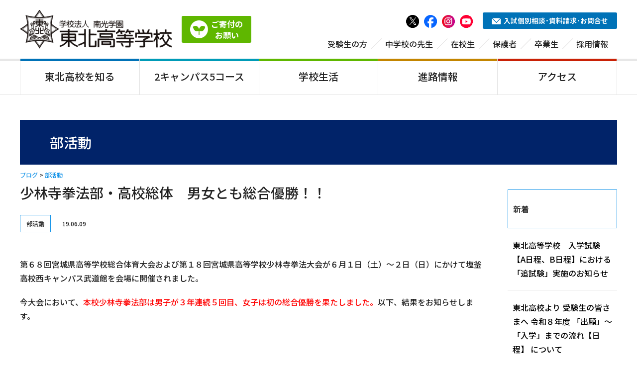

--- FILE ---
content_type: text/html; charset=UTF-8
request_url: https://www.tohoku.ed.jp/2019/06/09/%E5%B0%91%E6%9E%97%E5%AF%BA%E6%8B%B3%E6%B3%95%E9%83%A8%E3%83%BB%E9%AB%98%E6%A0%A1%E7%B7%8F%E4%BD%93%E3%80%80%E7%94%B7%E5%A5%B3%E3%81%A8%E3%82%82%E7%B7%8F%E5%90%88%E5%84%AA%E5%8B%9D%EF%BC%81%EF%BC%81/
body_size: 18444
content:
<!DOCTYPE html>
<html lang="ja">
<head>
<meta charset="utf-8">
<meta name="viewport" content="width=device-width,initial-scale=1.0">

<link rel="stylesheet" type="text/css" href="https://www.tohoku.ed.jp/wp-content/themes/touhoku_2025/style.css">
<link rel="stylesheet" href="https://www.tohoku.ed.jp/wp-content/themes/touhoku_2025/css/master.css">

		<!-- All in One SEO 4.3.6.1 - aioseo.com -->
		<title>少林寺拳法部・高校総体 男女とも総合優勝！！ - 東北高等学校</title>
		<meta name="description" content="第６８回宮城県高等学校総合体育大会および第１８回宮城県高等学校少林寺拳法大会が６月１日（土）～２日（日）にかけ" />
		<meta name="robots" content="max-image-preview:large" />
		<link rel="canonical" href="https://www.tohoku.ed.jp/2019/06/09/%e5%b0%91%e6%9e%97%e5%af%ba%e6%8b%b3%e6%b3%95%e9%83%a8%e3%83%bb%e9%ab%98%e6%a0%a1%e7%b7%8f%e4%bd%93%e3%80%80%e7%94%b7%e5%a5%b3%e3%81%a8%e3%82%82%e7%b7%8f%e5%90%88%e5%84%aa%e5%8b%9d%ef%bc%81%ef%bc%81/" />
		<meta name="generator" content="All in One SEO (AIOSEO) 4.3.6.1 " />
		<meta property="og:locale" content="ja_JP" />
		<meta property="og:site_name" content="東北高等学校 - 東北高等学校は、宮城県仙台市にある私立高等学校です" />
		<meta property="og:type" content="article" />
		<meta property="og:title" content="少林寺拳法部・高校総体 男女とも総合優勝！！ - 東北高等学校" />
		<meta property="og:description" content="第６８回宮城県高等学校総合体育大会および第１８回宮城県高等学校少林寺拳法大会が６月１日（土）～２日（日）にかけ" />
		<meta property="og:url" content="https://www.tohoku.ed.jp/2019/06/09/%e5%b0%91%e6%9e%97%e5%af%ba%e6%8b%b3%e6%b3%95%e9%83%a8%e3%83%bb%e9%ab%98%e6%a0%a1%e7%b7%8f%e4%bd%93%e3%80%80%e7%94%b7%e5%a5%b3%e3%81%a8%e3%82%82%e7%b7%8f%e5%90%88%e5%84%aa%e5%8b%9d%ef%bc%81%ef%bc%81/" />
		<meta property="article:published_time" content="2019-06-09T01:40:28+00:00" />
		<meta property="article:modified_time" content="2019-06-09T01:40:28+00:00" />
		<meta name="twitter:card" content="summary" />
		<meta name="twitter:title" content="少林寺拳法部・高校総体 男女とも総合優勝！！ - 東北高等学校" />
		<meta name="twitter:description" content="第６８回宮城県高等学校総合体育大会および第１８回宮城県高等学校少林寺拳法大会が６月１日（土）～２日（日）にかけ" />
		<script type="application/ld+json" class="aioseo-schema">
			{"@context":"https:\/\/schema.org","@graph":[{"@type":"BlogPosting","@id":"https:\/\/www.tohoku.ed.jp\/2019\/06\/09\/%e5%b0%91%e6%9e%97%e5%af%ba%e6%8b%b3%e6%b3%95%e9%83%a8%e3%83%bb%e9%ab%98%e6%a0%a1%e7%b7%8f%e4%bd%93%e3%80%80%e7%94%b7%e5%a5%b3%e3%81%a8%e3%82%82%e7%b7%8f%e5%90%88%e5%84%aa%e5%8b%9d%ef%bc%81%ef%bc%81\/#blogposting","name":"\u5c11\u6797\u5bfa\u62f3\u6cd5\u90e8\u30fb\u9ad8\u6821\u7dcf\u4f53 \u7537\u5973\u3068\u3082\u7dcf\u5408\u512a\u52dd\uff01\uff01 - \u6771\u5317\u9ad8\u7b49\u5b66\u6821","headline":"\u5c11\u6797\u5bfa\u62f3\u6cd5\u90e8\u30fb\u9ad8\u6821\u7dcf\u4f53\u3000\u7537\u5973\u3068\u3082\u7dcf\u5408\u512a\u52dd\uff01\uff01","author":{"@id":"https:\/\/www.tohoku.ed.jp\/author\/tohoku-hs\/#author"},"publisher":{"@id":"https:\/\/www.tohoku.ed.jp\/#organization"},"image":{"@type":"ImageObject","url":5042},"datePublished":"2019-06-09T01:40:28+09:00","dateModified":"2019-06-09T01:40:28+09:00","inLanguage":"ja","mainEntityOfPage":{"@id":"https:\/\/www.tohoku.ed.jp\/2019\/06\/09\/%e5%b0%91%e6%9e%97%e5%af%ba%e6%8b%b3%e6%b3%95%e9%83%a8%e3%83%bb%e9%ab%98%e6%a0%a1%e7%b7%8f%e4%bd%93%e3%80%80%e7%94%b7%e5%a5%b3%e3%81%a8%e3%82%82%e7%b7%8f%e5%90%88%e5%84%aa%e5%8b%9d%ef%bc%81%ef%bc%81\/#webpage"},"isPartOf":{"@id":"https:\/\/www.tohoku.ed.jp\/2019\/06\/09\/%e5%b0%91%e6%9e%97%e5%af%ba%e6%8b%b3%e6%b3%95%e9%83%a8%e3%83%bb%e9%ab%98%e6%a0%a1%e7%b7%8f%e4%bd%93%e3%80%80%e7%94%b7%e5%a5%b3%e3%81%a8%e3%82%82%e7%b7%8f%e5%90%88%e5%84%aa%e5%8b%9d%ef%bc%81%ef%bc%81\/#webpage"},"articleSection":"\u90e8\u6d3b\u52d5"},{"@type":"BreadcrumbList","@id":"https:\/\/www.tohoku.ed.jp\/2019\/06\/09\/%e5%b0%91%e6%9e%97%e5%af%ba%e6%8b%b3%e6%b3%95%e9%83%a8%e3%83%bb%e9%ab%98%e6%a0%a1%e7%b7%8f%e4%bd%93%e3%80%80%e7%94%b7%e5%a5%b3%e3%81%a8%e3%82%82%e7%b7%8f%e5%90%88%e5%84%aa%e5%8b%9d%ef%bc%81%ef%bc%81\/#breadcrumblist","itemListElement":[{"@type":"ListItem","@id":"https:\/\/www.tohoku.ed.jp\/#listItem","position":1,"item":{"@type":"WebPage","@id":"https:\/\/www.tohoku.ed.jp\/","name":"\u30db\u30fc\u30e0","description":"\u6771\u5317\u9ad8\u7b49\u5b66\u6821\u306f\u5bae\u57ce\u770c\u4ed9\u53f0\u5e02\u306e\u79c1\u7acb\u9ad8\u6821\u3067\u3059\u3002\u5e83\u5927\u306a\uff12\u3064\u306e\u30ad\u30e3\u30f3\u30d1\u30b9\u306b\u3001\u56fd\u516c\u7acb\u5927\u5b66\u73fe\u5f79\u5408\u683c\u3092\u76ee\u6307\u3059\u5275\u9032\u30b3\u30fc\u30b9\u3001\u5927\u5b66\u9032\u5b66\u30fb\u5c31\u8077\u3084\u8cc7\u683c\u53d6\u5f97\u3092\u76ee\u6307\u3059\u6587\u6559\u30b3\u30fc\u30b9\u3001\u30b9\u30dd\u30fc\u30c4\u3068\u5b66\u696d\u306e\u6587\u6b66\u4e21\u9053\u3092\u76ee\u6307\u3059\u30b9\u30dd\u30fc\u30c4\u30b3\u30fc\u30b9\u306a\u3069\u3001\u500b\u6027\u8c4a\u304b\u306a\uff16\u3064\u306e\u30b3\u30fc\u30b9\u3067\u6210\u308a\u7acb\u3063\u3066\u3044\u307e\u3059\u300248\u3082\u306e\u90e8\u6d3b\u52d5\u304c\u3042\u308a\u3001\u6d77\u5916\u4ea4\u6d41\u306a\u3069\u306e\u30b0\u30ed\u30fc\u30d0\u30eb\u306a\u5b66\u7fd2\u3082\u63a8\u9032\u3057\u3066\u3044\u307e\u3059\u3002","url":"https:\/\/www.tohoku.ed.jp\/"},"nextItem":"https:\/\/www.tohoku.ed.jp\/2019\/#listItem"},{"@type":"ListItem","@id":"https:\/\/www.tohoku.ed.jp\/2019\/#listItem","position":2,"item":{"@type":"WebPage","@id":"https:\/\/www.tohoku.ed.jp\/2019\/","name":"2019","url":"https:\/\/www.tohoku.ed.jp\/2019\/"},"nextItem":"https:\/\/www.tohoku.ed.jp\/2019\/06\/#listItem","previousItem":"https:\/\/www.tohoku.ed.jp\/#listItem"},{"@type":"ListItem","@id":"https:\/\/www.tohoku.ed.jp\/2019\/06\/#listItem","position":3,"item":{"@type":"WebPage","@id":"https:\/\/www.tohoku.ed.jp\/2019\/06\/","name":"June","url":"https:\/\/www.tohoku.ed.jp\/2019\/06\/"},"nextItem":"https:\/\/www.tohoku.ed.jp\/2019\/06\/09\/#listItem","previousItem":"https:\/\/www.tohoku.ed.jp\/2019\/#listItem"},{"@type":"ListItem","@id":"https:\/\/www.tohoku.ed.jp\/2019\/06\/09\/#listItem","position":4,"item":{"@type":"WebPage","@id":"https:\/\/www.tohoku.ed.jp\/2019\/06\/09\/","name":"9","url":"https:\/\/www.tohoku.ed.jp\/2019\/06\/09\/"},"nextItem":"https:\/\/www.tohoku.ed.jp\/2019\/06\/09\/%e5%b0%91%e6%9e%97%e5%af%ba%e6%8b%b3%e6%b3%95%e9%83%a8%e3%83%bb%e9%ab%98%e6%a0%a1%e7%b7%8f%e4%bd%93%e3%80%80%e7%94%b7%e5%a5%b3%e3%81%a8%e3%82%82%e7%b7%8f%e5%90%88%e5%84%aa%e5%8b%9d%ef%bc%81%ef%bc%81\/#listItem","previousItem":"https:\/\/www.tohoku.ed.jp\/2019\/06\/#listItem"},{"@type":"ListItem","@id":"https:\/\/www.tohoku.ed.jp\/2019\/06\/09\/%e5%b0%91%e6%9e%97%e5%af%ba%e6%8b%b3%e6%b3%95%e9%83%a8%e3%83%bb%e9%ab%98%e6%a0%a1%e7%b7%8f%e4%bd%93%e3%80%80%e7%94%b7%e5%a5%b3%e3%81%a8%e3%82%82%e7%b7%8f%e5%90%88%e5%84%aa%e5%8b%9d%ef%bc%81%ef%bc%81\/#listItem","position":5,"item":{"@type":"WebPage","@id":"https:\/\/www.tohoku.ed.jp\/2019\/06\/09\/%e5%b0%91%e6%9e%97%e5%af%ba%e6%8b%b3%e6%b3%95%e9%83%a8%e3%83%bb%e9%ab%98%e6%a0%a1%e7%b7%8f%e4%bd%93%e3%80%80%e7%94%b7%e5%a5%b3%e3%81%a8%e3%82%82%e7%b7%8f%e5%90%88%e5%84%aa%e5%8b%9d%ef%bc%81%ef%bc%81\/","name":"\u5c11\u6797\u5bfa\u62f3\u6cd5\u90e8\u30fb\u9ad8\u6821\u7dcf\u4f53\u3000\u7537\u5973\u3068\u3082\u7dcf\u5408\u512a\u52dd\uff01\uff01","description":"\u7b2c\uff16\uff18\u56de\u5bae\u57ce\u770c\u9ad8\u7b49\u5b66\u6821\u7dcf\u5408\u4f53\u80b2\u5927\u4f1a\u304a\u3088\u3073\u7b2c\uff11\uff18\u56de\u5bae\u57ce\u770c\u9ad8\u7b49\u5b66\u6821\u5c11\u6797\u5bfa\u62f3\u6cd5\u5927\u4f1a\u304c\uff16\u6708\uff11\u65e5\uff08\u571f\uff09\uff5e\uff12\u65e5\uff08\u65e5\uff09\u306b\u304b\u3051","url":"https:\/\/www.tohoku.ed.jp\/2019\/06\/09\/%e5%b0%91%e6%9e%97%e5%af%ba%e6%8b%b3%e6%b3%95%e9%83%a8%e3%83%bb%e9%ab%98%e6%a0%a1%e7%b7%8f%e4%bd%93%e3%80%80%e7%94%b7%e5%a5%b3%e3%81%a8%e3%82%82%e7%b7%8f%e5%90%88%e5%84%aa%e5%8b%9d%ef%bc%81%ef%bc%81\/"},"previousItem":"https:\/\/www.tohoku.ed.jp\/2019\/06\/09\/#listItem"}]},{"@type":"Organization","@id":"https:\/\/www.tohoku.ed.jp\/#organization","name":"\u5357\u5149\u5b66\u5712 \u6771\u5317\u9ad8\u7b49\u5b66\u6821","url":"https:\/\/www.tohoku.ed.jp\/","logo":{"@type":"ImageObject","url":"https:\/\/www.tohoku.ed.jp\/wp-content\/uploads\/2021\/08\/favicon_navy.png","@id":"https:\/\/www.tohoku.ed.jp\/#organizationLogo","width":512,"height":512},"image":{"@id":"https:\/\/www.tohoku.ed.jp\/#organizationLogo"},"contactPoint":{"@type":"ContactPoint","telephone":"+81222346361","contactType":"\u4ee3\u8868\u96fb\u8a71"}},{"@type":"Person","@id":"https:\/\/www.tohoku.ed.jp\/author\/tohoku-hs\/#author","url":"https:\/\/www.tohoku.ed.jp\/author\/tohoku-hs\/","name":"tohoku-hs","image":{"@type":"ImageObject","@id":"https:\/\/www.tohoku.ed.jp\/2019\/06\/09\/%e5%b0%91%e6%9e%97%e5%af%ba%e6%8b%b3%e6%b3%95%e9%83%a8%e3%83%bb%e9%ab%98%e6%a0%a1%e7%b7%8f%e4%bd%93%e3%80%80%e7%94%b7%e5%a5%b3%e3%81%a8%e3%82%82%e7%b7%8f%e5%90%88%e5%84%aa%e5%8b%9d%ef%bc%81%ef%bc%81\/#authorImage","url":"https:\/\/secure.gravatar.com\/avatar\/f89b4442d85b4a6f43124ba7f89a7dbf?s=96&d=mm&r=g","width":96,"height":96,"caption":"tohoku-hs"}},{"@type":"WebPage","@id":"https:\/\/www.tohoku.ed.jp\/2019\/06\/09\/%e5%b0%91%e6%9e%97%e5%af%ba%e6%8b%b3%e6%b3%95%e9%83%a8%e3%83%bb%e9%ab%98%e6%a0%a1%e7%b7%8f%e4%bd%93%e3%80%80%e7%94%b7%e5%a5%b3%e3%81%a8%e3%82%82%e7%b7%8f%e5%90%88%e5%84%aa%e5%8b%9d%ef%bc%81%ef%bc%81\/#webpage","url":"https:\/\/www.tohoku.ed.jp\/2019\/06\/09\/%e5%b0%91%e6%9e%97%e5%af%ba%e6%8b%b3%e6%b3%95%e9%83%a8%e3%83%bb%e9%ab%98%e6%a0%a1%e7%b7%8f%e4%bd%93%e3%80%80%e7%94%b7%e5%a5%b3%e3%81%a8%e3%82%82%e7%b7%8f%e5%90%88%e5%84%aa%e5%8b%9d%ef%bc%81%ef%bc%81\/","name":"\u5c11\u6797\u5bfa\u62f3\u6cd5\u90e8\u30fb\u9ad8\u6821\u7dcf\u4f53 \u7537\u5973\u3068\u3082\u7dcf\u5408\u512a\u52dd\uff01\uff01 - \u6771\u5317\u9ad8\u7b49\u5b66\u6821","description":"\u7b2c\uff16\uff18\u56de\u5bae\u57ce\u770c\u9ad8\u7b49\u5b66\u6821\u7dcf\u5408\u4f53\u80b2\u5927\u4f1a\u304a\u3088\u3073\u7b2c\uff11\uff18\u56de\u5bae\u57ce\u770c\u9ad8\u7b49\u5b66\u6821\u5c11\u6797\u5bfa\u62f3\u6cd5\u5927\u4f1a\u304c\uff16\u6708\uff11\u65e5\uff08\u571f\uff09\uff5e\uff12\u65e5\uff08\u65e5\uff09\u306b\u304b\u3051","inLanguage":"ja","isPartOf":{"@id":"https:\/\/www.tohoku.ed.jp\/#website"},"breadcrumb":{"@id":"https:\/\/www.tohoku.ed.jp\/2019\/06\/09\/%e5%b0%91%e6%9e%97%e5%af%ba%e6%8b%b3%e6%b3%95%e9%83%a8%e3%83%bb%e9%ab%98%e6%a0%a1%e7%b7%8f%e4%bd%93%e3%80%80%e7%94%b7%e5%a5%b3%e3%81%a8%e3%82%82%e7%b7%8f%e5%90%88%e5%84%aa%e5%8b%9d%ef%bc%81%ef%bc%81\/#breadcrumblist"},"author":{"@id":"https:\/\/www.tohoku.ed.jp\/author\/tohoku-hs\/#author"},"creator":{"@id":"https:\/\/www.tohoku.ed.jp\/author\/tohoku-hs\/#author"},"image":{"@type":"ImageObject","url":5042,"@id":"https:\/\/www.tohoku.ed.jp\/#mainImage"},"primaryImageOfPage":{"@id":"https:\/\/www.tohoku.ed.jp\/2019\/06\/09\/%e5%b0%91%e6%9e%97%e5%af%ba%e6%8b%b3%e6%b3%95%e9%83%a8%e3%83%bb%e9%ab%98%e6%a0%a1%e7%b7%8f%e4%bd%93%e3%80%80%e7%94%b7%e5%a5%b3%e3%81%a8%e3%82%82%e7%b7%8f%e5%90%88%e5%84%aa%e5%8b%9d%ef%bc%81%ef%bc%81\/#mainImage"},"datePublished":"2019-06-09T01:40:28+09:00","dateModified":"2019-06-09T01:40:28+09:00"},{"@type":"WebSite","@id":"https:\/\/www.tohoku.ed.jp\/#website","url":"https:\/\/www.tohoku.ed.jp\/","name":"\u5357\u5149\u5b66\u5712 \u6771\u5317\u9ad8\u7b49\u5b66\u6821","description":"\u6771\u5317\u9ad8\u7b49\u5b66\u6821\u306f\u3001\u5bae\u57ce\u770c\u4ed9\u53f0\u5e02\u306b\u3042\u308b\u79c1\u7acb\u9ad8\u7b49\u5b66\u6821\u3067\u3059","inLanguage":"ja","publisher":{"@id":"https:\/\/www.tohoku.ed.jp\/#organization"}}]}
		</script>
		<!-- All in One SEO -->

<link rel='dns-prefetch' href='//maxcdn.bootstrapcdn.com' />
<link rel='dns-prefetch' href='//www.googletagmanager.com' />
<script type="text/javascript">
/* <![CDATA[ */
window._wpemojiSettings = {"baseUrl":"https:\/\/s.w.org\/images\/core\/emoji\/14.0.0\/72x72\/","ext":".png","svgUrl":"https:\/\/s.w.org\/images\/core\/emoji\/14.0.0\/svg\/","svgExt":".svg","source":{"concatemoji":"https:\/\/www.tohoku.ed.jp\/wp-includes\/js\/wp-emoji-release.min.js?ver=6.4.1"}};
/*! This file is auto-generated */
!function(i,n){var o,s,e;function c(e){try{var t={supportTests:e,timestamp:(new Date).valueOf()};sessionStorage.setItem(o,JSON.stringify(t))}catch(e){}}function p(e,t,n){e.clearRect(0,0,e.canvas.width,e.canvas.height),e.fillText(t,0,0);var t=new Uint32Array(e.getImageData(0,0,e.canvas.width,e.canvas.height).data),r=(e.clearRect(0,0,e.canvas.width,e.canvas.height),e.fillText(n,0,0),new Uint32Array(e.getImageData(0,0,e.canvas.width,e.canvas.height).data));return t.every(function(e,t){return e===r[t]})}function u(e,t,n){switch(t){case"flag":return n(e,"\ud83c\udff3\ufe0f\u200d\u26a7\ufe0f","\ud83c\udff3\ufe0f\u200b\u26a7\ufe0f")?!1:!n(e,"\ud83c\uddfa\ud83c\uddf3","\ud83c\uddfa\u200b\ud83c\uddf3")&&!n(e,"\ud83c\udff4\udb40\udc67\udb40\udc62\udb40\udc65\udb40\udc6e\udb40\udc67\udb40\udc7f","\ud83c\udff4\u200b\udb40\udc67\u200b\udb40\udc62\u200b\udb40\udc65\u200b\udb40\udc6e\u200b\udb40\udc67\u200b\udb40\udc7f");case"emoji":return!n(e,"\ud83e\udef1\ud83c\udffb\u200d\ud83e\udef2\ud83c\udfff","\ud83e\udef1\ud83c\udffb\u200b\ud83e\udef2\ud83c\udfff")}return!1}function f(e,t,n){var r="undefined"!=typeof WorkerGlobalScope&&self instanceof WorkerGlobalScope?new OffscreenCanvas(300,150):i.createElement("canvas"),a=r.getContext("2d",{willReadFrequently:!0}),o=(a.textBaseline="top",a.font="600 32px Arial",{});return e.forEach(function(e){o[e]=t(a,e,n)}),o}function t(e){var t=i.createElement("script");t.src=e,t.defer=!0,i.head.appendChild(t)}"undefined"!=typeof Promise&&(o="wpEmojiSettingsSupports",s=["flag","emoji"],n.supports={everything:!0,everythingExceptFlag:!0},e=new Promise(function(e){i.addEventListener("DOMContentLoaded",e,{once:!0})}),new Promise(function(t){var n=function(){try{var e=JSON.parse(sessionStorage.getItem(o));if("object"==typeof e&&"number"==typeof e.timestamp&&(new Date).valueOf()<e.timestamp+604800&&"object"==typeof e.supportTests)return e.supportTests}catch(e){}return null}();if(!n){if("undefined"!=typeof Worker&&"undefined"!=typeof OffscreenCanvas&&"undefined"!=typeof URL&&URL.createObjectURL&&"undefined"!=typeof Blob)try{var e="postMessage("+f.toString()+"("+[JSON.stringify(s),u.toString(),p.toString()].join(",")+"));",r=new Blob([e],{type:"text/javascript"}),a=new Worker(URL.createObjectURL(r),{name:"wpTestEmojiSupports"});return void(a.onmessage=function(e){c(n=e.data),a.terminate(),t(n)})}catch(e){}c(n=f(s,u,p))}t(n)}).then(function(e){for(var t in e)n.supports[t]=e[t],n.supports.everything=n.supports.everything&&n.supports[t],"flag"!==t&&(n.supports.everythingExceptFlag=n.supports.everythingExceptFlag&&n.supports[t]);n.supports.everythingExceptFlag=n.supports.everythingExceptFlag&&!n.supports.flag,n.DOMReady=!1,n.readyCallback=function(){n.DOMReady=!0}}).then(function(){return e}).then(function(){var e;n.supports.everything||(n.readyCallback(),(e=n.source||{}).concatemoji?t(e.concatemoji):e.wpemoji&&e.twemoji&&(t(e.twemoji),t(e.wpemoji)))}))}((window,document),window._wpemojiSettings);
/* ]]> */
</script>
<link rel='stylesheet' id='sbr_styles-css' href='https://www.tohoku.ed.jp/wp-content/plugins/reviews-feed/assets/css/sbr-styles.css?ver=2.1.0' type='text/css' media='all' />
<link rel='stylesheet' id='sbi_styles-css' href='https://www.tohoku.ed.jp/wp-content/plugins/instagram-feed/css/sbi-styles.min.css?ver=6.8.0' type='text/css' media='all' />
<style id='wp-emoji-styles-inline-css' type='text/css'>

	img.wp-smiley, img.emoji {
		display: inline !important;
		border: none !important;
		box-shadow: none !important;
		height: 1em !important;
		width: 1em !important;
		margin: 0 0.07em !important;
		vertical-align: -0.1em !important;
		background: none !important;
		padding: 0 !important;
	}
</style>
<link rel='stylesheet' id='wp-block-library-css' href='https://www.tohoku.ed.jp/wp-includes/css/dist/block-library/style.min.css?ver=6.4.1' type='text/css' media='all' />
<style id='classic-theme-styles-inline-css' type='text/css'>
/*! This file is auto-generated */
.wp-block-button__link{color:#fff;background-color:#32373c;border-radius:9999px;box-shadow:none;text-decoration:none;padding:calc(.667em + 2px) calc(1.333em + 2px);font-size:1.125em}.wp-block-file__button{background:#32373c;color:#fff;text-decoration:none}
</style>
<style id='global-styles-inline-css' type='text/css'>
body{--wp--preset--color--black: #000000;--wp--preset--color--cyan-bluish-gray: #abb8c3;--wp--preset--color--white: #ffffff;--wp--preset--color--pale-pink: #f78da7;--wp--preset--color--vivid-red: #cf2e2e;--wp--preset--color--luminous-vivid-orange: #ff6900;--wp--preset--color--luminous-vivid-amber: #fcb900;--wp--preset--color--light-green-cyan: #7bdcb5;--wp--preset--color--vivid-green-cyan: #00d084;--wp--preset--color--pale-cyan-blue: #8ed1fc;--wp--preset--color--vivid-cyan-blue: #0693e3;--wp--preset--color--vivid-purple: #9b51e0;--wp--preset--gradient--vivid-cyan-blue-to-vivid-purple: linear-gradient(135deg,rgba(6,147,227,1) 0%,rgb(155,81,224) 100%);--wp--preset--gradient--light-green-cyan-to-vivid-green-cyan: linear-gradient(135deg,rgb(122,220,180) 0%,rgb(0,208,130) 100%);--wp--preset--gradient--luminous-vivid-amber-to-luminous-vivid-orange: linear-gradient(135deg,rgba(252,185,0,1) 0%,rgba(255,105,0,1) 100%);--wp--preset--gradient--luminous-vivid-orange-to-vivid-red: linear-gradient(135deg,rgba(255,105,0,1) 0%,rgb(207,46,46) 100%);--wp--preset--gradient--very-light-gray-to-cyan-bluish-gray: linear-gradient(135deg,rgb(238,238,238) 0%,rgb(169,184,195) 100%);--wp--preset--gradient--cool-to-warm-spectrum: linear-gradient(135deg,rgb(74,234,220) 0%,rgb(151,120,209) 20%,rgb(207,42,186) 40%,rgb(238,44,130) 60%,rgb(251,105,98) 80%,rgb(254,248,76) 100%);--wp--preset--gradient--blush-light-purple: linear-gradient(135deg,rgb(255,206,236) 0%,rgb(152,150,240) 100%);--wp--preset--gradient--blush-bordeaux: linear-gradient(135deg,rgb(254,205,165) 0%,rgb(254,45,45) 50%,rgb(107,0,62) 100%);--wp--preset--gradient--luminous-dusk: linear-gradient(135deg,rgb(255,203,112) 0%,rgb(199,81,192) 50%,rgb(65,88,208) 100%);--wp--preset--gradient--pale-ocean: linear-gradient(135deg,rgb(255,245,203) 0%,rgb(182,227,212) 50%,rgb(51,167,181) 100%);--wp--preset--gradient--electric-grass: linear-gradient(135deg,rgb(202,248,128) 0%,rgb(113,206,126) 100%);--wp--preset--gradient--midnight: linear-gradient(135deg,rgb(2,3,129) 0%,rgb(40,116,252) 100%);--wp--preset--font-size--small: 13px;--wp--preset--font-size--medium: 20px;--wp--preset--font-size--large: 36px;--wp--preset--font-size--x-large: 42px;--wp--preset--spacing--20: 0.44rem;--wp--preset--spacing--30: 0.67rem;--wp--preset--spacing--40: 1rem;--wp--preset--spacing--50: 1.5rem;--wp--preset--spacing--60: 2.25rem;--wp--preset--spacing--70: 3.38rem;--wp--preset--spacing--80: 5.06rem;--wp--preset--shadow--natural: 6px 6px 9px rgba(0, 0, 0, 0.2);--wp--preset--shadow--deep: 12px 12px 50px rgba(0, 0, 0, 0.4);--wp--preset--shadow--sharp: 6px 6px 0px rgba(0, 0, 0, 0.2);--wp--preset--shadow--outlined: 6px 6px 0px -3px rgba(255, 255, 255, 1), 6px 6px rgba(0, 0, 0, 1);--wp--preset--shadow--crisp: 6px 6px 0px rgba(0, 0, 0, 1);}:where(.is-layout-flex){gap: 0.5em;}:where(.is-layout-grid){gap: 0.5em;}body .is-layout-flow > .alignleft{float: left;margin-inline-start: 0;margin-inline-end: 2em;}body .is-layout-flow > .alignright{float: right;margin-inline-start: 2em;margin-inline-end: 0;}body .is-layout-flow > .aligncenter{margin-left: auto !important;margin-right: auto !important;}body .is-layout-constrained > .alignleft{float: left;margin-inline-start: 0;margin-inline-end: 2em;}body .is-layout-constrained > .alignright{float: right;margin-inline-start: 2em;margin-inline-end: 0;}body .is-layout-constrained > .aligncenter{margin-left: auto !important;margin-right: auto !important;}body .is-layout-constrained > :where(:not(.alignleft):not(.alignright):not(.alignfull)){max-width: var(--wp--style--global--content-size);margin-left: auto !important;margin-right: auto !important;}body .is-layout-constrained > .alignwide{max-width: var(--wp--style--global--wide-size);}body .is-layout-flex{display: flex;}body .is-layout-flex{flex-wrap: wrap;align-items: center;}body .is-layout-flex > *{margin: 0;}body .is-layout-grid{display: grid;}body .is-layout-grid > *{margin: 0;}:where(.wp-block-columns.is-layout-flex){gap: 2em;}:where(.wp-block-columns.is-layout-grid){gap: 2em;}:where(.wp-block-post-template.is-layout-flex){gap: 1.25em;}:where(.wp-block-post-template.is-layout-grid){gap: 1.25em;}.has-black-color{color: var(--wp--preset--color--black) !important;}.has-cyan-bluish-gray-color{color: var(--wp--preset--color--cyan-bluish-gray) !important;}.has-white-color{color: var(--wp--preset--color--white) !important;}.has-pale-pink-color{color: var(--wp--preset--color--pale-pink) !important;}.has-vivid-red-color{color: var(--wp--preset--color--vivid-red) !important;}.has-luminous-vivid-orange-color{color: var(--wp--preset--color--luminous-vivid-orange) !important;}.has-luminous-vivid-amber-color{color: var(--wp--preset--color--luminous-vivid-amber) !important;}.has-light-green-cyan-color{color: var(--wp--preset--color--light-green-cyan) !important;}.has-vivid-green-cyan-color{color: var(--wp--preset--color--vivid-green-cyan) !important;}.has-pale-cyan-blue-color{color: var(--wp--preset--color--pale-cyan-blue) !important;}.has-vivid-cyan-blue-color{color: var(--wp--preset--color--vivid-cyan-blue) !important;}.has-vivid-purple-color{color: var(--wp--preset--color--vivid-purple) !important;}.has-black-background-color{background-color: var(--wp--preset--color--black) !important;}.has-cyan-bluish-gray-background-color{background-color: var(--wp--preset--color--cyan-bluish-gray) !important;}.has-white-background-color{background-color: var(--wp--preset--color--white) !important;}.has-pale-pink-background-color{background-color: var(--wp--preset--color--pale-pink) !important;}.has-vivid-red-background-color{background-color: var(--wp--preset--color--vivid-red) !important;}.has-luminous-vivid-orange-background-color{background-color: var(--wp--preset--color--luminous-vivid-orange) !important;}.has-luminous-vivid-amber-background-color{background-color: var(--wp--preset--color--luminous-vivid-amber) !important;}.has-light-green-cyan-background-color{background-color: var(--wp--preset--color--light-green-cyan) !important;}.has-vivid-green-cyan-background-color{background-color: var(--wp--preset--color--vivid-green-cyan) !important;}.has-pale-cyan-blue-background-color{background-color: var(--wp--preset--color--pale-cyan-blue) !important;}.has-vivid-cyan-blue-background-color{background-color: var(--wp--preset--color--vivid-cyan-blue) !important;}.has-vivid-purple-background-color{background-color: var(--wp--preset--color--vivid-purple) !important;}.has-black-border-color{border-color: var(--wp--preset--color--black) !important;}.has-cyan-bluish-gray-border-color{border-color: var(--wp--preset--color--cyan-bluish-gray) !important;}.has-white-border-color{border-color: var(--wp--preset--color--white) !important;}.has-pale-pink-border-color{border-color: var(--wp--preset--color--pale-pink) !important;}.has-vivid-red-border-color{border-color: var(--wp--preset--color--vivid-red) !important;}.has-luminous-vivid-orange-border-color{border-color: var(--wp--preset--color--luminous-vivid-orange) !important;}.has-luminous-vivid-amber-border-color{border-color: var(--wp--preset--color--luminous-vivid-amber) !important;}.has-light-green-cyan-border-color{border-color: var(--wp--preset--color--light-green-cyan) !important;}.has-vivid-green-cyan-border-color{border-color: var(--wp--preset--color--vivid-green-cyan) !important;}.has-pale-cyan-blue-border-color{border-color: var(--wp--preset--color--pale-cyan-blue) !important;}.has-vivid-cyan-blue-border-color{border-color: var(--wp--preset--color--vivid-cyan-blue) !important;}.has-vivid-purple-border-color{border-color: var(--wp--preset--color--vivid-purple) !important;}.has-vivid-cyan-blue-to-vivid-purple-gradient-background{background: var(--wp--preset--gradient--vivid-cyan-blue-to-vivid-purple) !important;}.has-light-green-cyan-to-vivid-green-cyan-gradient-background{background: var(--wp--preset--gradient--light-green-cyan-to-vivid-green-cyan) !important;}.has-luminous-vivid-amber-to-luminous-vivid-orange-gradient-background{background: var(--wp--preset--gradient--luminous-vivid-amber-to-luminous-vivid-orange) !important;}.has-luminous-vivid-orange-to-vivid-red-gradient-background{background: var(--wp--preset--gradient--luminous-vivid-orange-to-vivid-red) !important;}.has-very-light-gray-to-cyan-bluish-gray-gradient-background{background: var(--wp--preset--gradient--very-light-gray-to-cyan-bluish-gray) !important;}.has-cool-to-warm-spectrum-gradient-background{background: var(--wp--preset--gradient--cool-to-warm-spectrum) !important;}.has-blush-light-purple-gradient-background{background: var(--wp--preset--gradient--blush-light-purple) !important;}.has-blush-bordeaux-gradient-background{background: var(--wp--preset--gradient--blush-bordeaux) !important;}.has-luminous-dusk-gradient-background{background: var(--wp--preset--gradient--luminous-dusk) !important;}.has-pale-ocean-gradient-background{background: var(--wp--preset--gradient--pale-ocean) !important;}.has-electric-grass-gradient-background{background: var(--wp--preset--gradient--electric-grass) !important;}.has-midnight-gradient-background{background: var(--wp--preset--gradient--midnight) !important;}.has-small-font-size{font-size: var(--wp--preset--font-size--small) !important;}.has-medium-font-size{font-size: var(--wp--preset--font-size--medium) !important;}.has-large-font-size{font-size: var(--wp--preset--font-size--large) !important;}.has-x-large-font-size{font-size: var(--wp--preset--font-size--x-large) !important;}
.wp-block-navigation a:where(:not(.wp-element-button)){color: inherit;}
:where(.wp-block-post-template.is-layout-flex){gap: 1.25em;}:where(.wp-block-post-template.is-layout-grid){gap: 1.25em;}
:where(.wp-block-columns.is-layout-flex){gap: 2em;}:where(.wp-block-columns.is-layout-grid){gap: 2em;}
.wp-block-pullquote{font-size: 1.5em;line-height: 1.6;}
</style>
<link rel='stylesheet' id='ctf_styles-css' href='https://www.tohoku.ed.jp/wp-content/plugins/custom-twitter-feeds/css/ctf-styles.min.css?ver=2.3.0' type='text/css' media='all' />
<link rel='stylesheet' id='cff-css' href='https://www.tohoku.ed.jp/wp-content/plugins/custom-facebook-feed/assets/css/cff-style.min.css?ver=4.3.0' type='text/css' media='all' />
<link rel='stylesheet' id='sb-font-awesome-css' href='https://maxcdn.bootstrapcdn.com/font-awesome/4.7.0/css/font-awesome.min.css?ver=6.4.1' type='text/css' media='all' />
<script type="text/javascript" src="https://www.tohoku.ed.jp/wp-includes/js/jquery/jquery.min.js?ver=3.7.1" id="jquery-core-js"></script>
<script type="text/javascript" src="https://www.tohoku.ed.jp/wp-includes/js/jquery/jquery-migrate.min.js?ver=3.4.1" id="jquery-migrate-js"></script>
<link rel="https://api.w.org/" href="https://www.tohoku.ed.jp/wp-json/" /><link rel="alternate" type="application/json" href="https://www.tohoku.ed.jp/wp-json/wp/v2/posts/5022" /><link rel="EditURI" type="application/rsd+xml" title="RSD" href="https://www.tohoku.ed.jp/xmlrpc.php?rsd" />
<meta name="generator" content="WordPress 6.4.1" />
<link rel='shortlink' href='https://www.tohoku.ed.jp/?p=5022' />
<link rel="alternate" type="application/json+oembed" href="https://www.tohoku.ed.jp/wp-json/oembed/1.0/embed?url=https%3A%2F%2Fwww.tohoku.ed.jp%2F2019%2F06%2F09%2F%25e5%25b0%2591%25e6%259e%2597%25e5%25af%25ba%25e6%258b%25b3%25e6%25b3%2595%25e9%2583%25a8%25e3%2583%25bb%25e9%25ab%2598%25e6%25a0%25a1%25e7%25b7%258f%25e4%25bd%2593%25e3%2580%2580%25e7%2594%25b7%25e5%25a5%25b3%25e3%2581%25a8%25e3%2582%2582%25e7%25b7%258f%25e5%2590%2588%25e5%2584%25aa%25e5%258b%259d%25ef%25bc%2581%25ef%25bc%2581%2F" />
<link rel="alternate" type="text/xml+oembed" href="https://www.tohoku.ed.jp/wp-json/oembed/1.0/embed?url=https%3A%2F%2Fwww.tohoku.ed.jp%2F2019%2F06%2F09%2F%25e5%25b0%2591%25e6%259e%2597%25e5%25af%25ba%25e6%258b%25b3%25e6%25b3%2595%25e9%2583%25a8%25e3%2583%25bb%25e9%25ab%2598%25e6%25a0%25a1%25e7%25b7%258f%25e4%25bd%2593%25e3%2580%2580%25e7%2594%25b7%25e5%25a5%25b3%25e3%2581%25a8%25e3%2582%2582%25e7%25b7%258f%25e5%2590%2588%25e5%2584%25aa%25e5%258b%259d%25ef%25bc%2581%25ef%25bc%2581%2F&#038;format=xml" />
<meta name="generator" content="Site Kit by Google 1.99.0" />
<!-- Google タグ マネージャー スニペット (Site Kit が追加) -->
<script type="text/javascript">
/* <![CDATA[ */

			( function( w, d, s, l, i ) {
				w[l] = w[l] || [];
				w[l].push( {'gtm.start': new Date().getTime(), event: 'gtm.js'} );
				var f = d.getElementsByTagName( s )[0],
					j = d.createElement( s ), dl = l != 'dataLayer' ? '&l=' + l : '';
				j.async = true;
				j.src = 'https://www.googletagmanager.com/gtm.js?id=' + i + dl;
				f.parentNode.insertBefore( j, f );
			} )( window, document, 'script', 'dataLayer', 'GTM-TJLDDJ2' );
			
/* ]]> */
</script>

<!-- (ここまで) Google タグ マネージャー スニペット (Site Kit が追加) -->
<link rel="icon" href="https://www.tohoku.ed.jp/wp-content/uploads/2021/08/cropped-favicon_navy-1-32x32.png" sizes="32x32" />
<link rel="icon" href="https://www.tohoku.ed.jp/wp-content/uploads/2021/08/cropped-favicon_navy-1-192x192.png" sizes="192x192" />
<link rel="apple-touch-icon" href="https://www.tohoku.ed.jp/wp-content/uploads/2021/08/cropped-favicon_navy-1-180x180.png" />
<meta name="msapplication-TileImage" content="https://www.tohoku.ed.jp/wp-content/uploads/2021/08/cropped-favicon_navy-1-270x270.png" />
<link rel="alternate" type="application/rss+xml" title="RSS" href="https://www.tohoku.ed.jp/rsslatest.xml" /><!-- google web font -->
<link rel="preconnect" href="https://fonts.googleapis.com">
<link rel="preconnect" href="https://fonts.gstatic.com" crossorigin>
<link href="https://fonts.googleapis.com/css2?family=Noto+Sans+JP:wght@100..900&family=Outfit:wght@100..900&display=swap" rel="stylesheet">
<!-- // google web font -->
<!-- fontawesome -->
<link rel="stylesheet" href="https://use.fontawesome.com/releases/v5.6.3/css/all.css">
<!-- // fontawesome -->
<script src="https://www.tohoku.ed.jp/wp-content/themes/touhoku_2025/js/jquery-3.4.1.min.js"></script>
<link rel="stylesheet" href="https://www.tohoku.ed.jp/wp-content/themes/touhoku_2025/js/slick/slick.css">
<link rel="stylesheet" href="https://www.tohoku.ed.jp/wp-content/themes/touhoku_2025/js/slick/slick-theme.css">
</head>
<body>
<header id="header">
<div class="inner">
<div id="headerLogoBox">
<p class="logo"><a href="https://www.tohoku.ed.jp/"><img src="https://www.tohoku.ed.jp/wp-content/themes/touhoku_2025/images/logo.png" alt="東北高等学校"></a></p>
<p class="btnDonation"><a href="https://www.tohoku.ed.jp/donation/"><span class="ico"></span><span class="txt">ご寄付の<br>お願い</span></a></p>
</div>
<div id="headerContents">
<div id="headerBtnBox">
<ul class="snsBox">
<li>
<a href="https://twitter.com/tohoku_hs" target="blank">
<img src="https://www.tohoku.ed.jp/wp-content/themes/touhoku_2025/images/ico_x.png" alt="X">
</a>
</li>
<li>
<a href="https://www.facebook.com/tohoku.h.s/" target="blank">
<img src="https://www.tohoku.ed.jp/wp-content/themes/touhoku_2025/images/ico_facebook.png" alt="Facebook">
</a>
</li>
<li>
<a href="https://www.instagram.com/tohoku_50arashi/" target="blank">
<img src="https://www.tohoku.ed.jp/wp-content/themes/touhoku_2025/images/ico_instagram.png" alt="Instagram">
</a>
</li>
<li>
<a href="https://www.youtube.com/channel/UCHPRUPpclMMXquoOyIXmhpA" target="blank">
<img src="https://www.tohoku.ed.jp/wp-content/themes/touhoku_2025/images/ico_youtube.png" alt="Youtube">
</a>
</li>
</ul>
<p class="btnContact"><a href="https://www.tohoku.ed.jp/form-request/"><svg><use xlink:href="#ico_mail"></use></svg>入試個別相談･資料請求･お問合せ</a></p>
</div>
<div class="headerSubNavi">
<ul>
<li class="more"><a href="javascript:;">受験生の方</a><a class="btnMore" href="javascript:;"></a>
<div class="subBox">
<div class="inner">
<ul>
<li><a href="https://www.tohoku.ed.jp/guide/">令和8年度 生徒募集要項</a></li>
<li><a href="https://www.tohoku.ed.jp/doc/letter-of-rec02_r8.pdf" target="blank">自己推薦書</a></li>
<li><a href="https://www.tohoku.ed.jp/doc/scholarship-entry_r8.pdf" target="blank">公立併願型奨学生エントリーシート</a></li>
<li><a href="https://www.tohoku.ed.jp/guide/#movie">令和8年度 入試説明動画</a></li>
<li><a href="https://www.tohoku.ed.jp/open-campus/">オープンキャンパス・説明会</a></li>
<li><a href="https://www.tohoku.ed.jp/pamphlet/">2026年学校案内</a></li>
<li><a href="https://www.tohoku.ed.jp/scholarship/">奨学生制度</a></li>
<li><a href="https://www.tohoku.ed.jp/past_tests/">過去の入試問題</a></li>
<li><a href="https://www.tohoku.ed.jp/bus/">充実のスクールバス</a></li>
<li><a href="https://www.tohoku.ed.jp/schoollife_uniform/">人気の制服</a></li>
<li><a href="https://www.tohoku.ed.jp/club/">豊富な部活動</a></li>
<li><a href="https://www.tohoku.ed.jp/dormy/">学生会館 / 就学支援プログラム</a></li>
<li><a href="https://www.tohoku.ed.jp/form-request/">入試個別相談 / 資料請求 / お問合せ</a></li>
</ul>
</div>
</div>
</li>
<li class="more"><a href="javascript:;">中学校の先生</a><a class="btnMore" href="javascript:;"></a>
<div class="subBox">
<div class="inner">
<ul>
<li><a href="https://www.tohoku.ed.jp/guide/">令和8年度 生徒募集要項</a></li>
<li><a href="https://www.tohoku.ed.jp/doc/letter-of-rec01_r8.xlsx" target="blank">推薦書</a></li>
<li><a href="https://www.tohoku.ed.jp/doc/letter-of-rec02_r8.pdf" target="blank">自己推薦書</a></li>
<li><a href="https://www.tohoku.ed.jp/doc/scholarship-entry_r8.pdf" target="blank">公立併願型奨学生エントリーシート</a></li>
<li><a href="https://www.tohoku.ed.jp/guide/#movie">令和8年度 入試説明動画</a></li>
<li><a href="https://www.tohoku.ed.jp/past_tests/">過去の入試問題</a></li>
<li><a href="https://www.tohoku.ed.jp/form-request/">入試個別相談 / 資料請求 / お問合せ</a></li>
</ul>
</div>
</div>
</li>
<li class="more"><a href="javascript:;">在校生</a><a class="btnMore" href="javascript:;"></a>
<div class="subBox">
<div class="inner">
<ul>
<li><a href="https://www.tohoku.ed.jp/bus/">スクールバス</a></li>
<li><a href="https://www.tohoku.ed.jp/bus-stop/">バス停一覧</a></li>
<li><a href="https://web.d-library.jp/tohoku/g0101/top/" target="blank">電子図書館/LibrariE</a>
</li>
<li><a href="https://www.tohoku.ed.jp/dormy/">学生会館 / 就学支援プログラム</a></li>
</ul>
</div>
</div>
</li>
<li class="more"><a href="javascript:;">保護者</a><a class="btnMore" href="javascript:;"></a>
<div class="subBox">
<div class="inner">
<ul>
<li><a href="https://www.tohoku.ed.jp/bus/">スクールバス</a></li>
<li><a href="https://www.tohoku.ed.jp/bus-stop/">バス停一覧</a></li>
<li><a href="https://web.d-library.jp/tohoku/g0101/top/" target="blank">電子図書館/LibrariE</a>
</li>
<li><a href="https://www.tohoku.ed.jp/dormy/">学生会館 / 就学支援プログラム</a></li>
</ul>
</div>
</div>
</li>
<li class="more"><a href="javascript:;">卒業生</a><a class="btnMore" href="javascript:;"></a>
<div class="subBox">
<div class="inner">
<ul>
<li><a href="https://www.tohoku.ed.jp/certificate/">各種証明書発行</a></li>
<li><a href="https://www.tohoku-dousoukai.jp/" target="blank">同窓会</a></li>
</ul>
</div>
</div>
</li>
<li><a href="https://www.tohoku.ed.jp/recruit/">採用情報</a></li>
<li class="sp"><a href="https://www.tohoku.ed.jp/sitemap/">サイトマップ</a></li>
</ul>
</div></div>
</div>
<div class="gnavi">
<ul>
<li class="more"><a href="javascript:;">東北高校を知る</a><a class="btnMore" href="javascript:;"></a>
<div class="subBox">
<div class="inner">
<ul>
<li><a href="https://www.tohoku.ed.jp/school_concept/">
<img src="https://www.tohoku.ed.jp/wp-content/themes/touhoku_2025/images/img_menu_principal.jpg" class="pct" alt="優しく微笑む学校長"><span class="txt">教育理念・学校長の挨拶</span></a>
</li>
<li><a href="https://www.tohoku.ed.jp/school_history/">
<img src="https://www.tohoku.ed.jp/wp-content/themes/touhoku_2025/images/img_menu_history.jpg" class="pct" alt="五十嵐豊吉先生"><span class="txt">校歌・校章・歴史</span></a>
</li>
<li><a href="https://www.tohoku.ed.jp/overview/">
<img src="https://www.tohoku.ed.jp/wp-content/themes/touhoku_2025/images/img_menu_gaiyou.jpg" class="pct" alt="南光学園の概要"><span class="txt">南光学園の概要</span></a>
</li>
<li>
<a href="https://www.tohoku.ed.jp/donation/">
<img src="https://www.tohoku.ed.jp/wp-content/themes/touhoku_2025/images/img_menu_donation.jpg" class="pct" alt="ご寄付のお願い"><span class="txt">ご寄付のお願い</span></a>
</li>
<li><a href="https://www.tohoku.ed.jp/graduates/"><img src="https://www.tohoku.ed.jp/wp-content/themes/touhoku_2025/images/img_menu_olympian.jpg" class="pct" alt="卒業生紹介 17人のオリンピアン"><span class="txt">卒業生紹介 -17人のオリンピアン-</span></a></li>
</ul>
</div>
</div>
</li>
<li class="more"><a href="javascript:;">2キャンパス5コース</a><a class="btnMore" href="javascript:;"></a>
<div class="subBox">
<div class="inner">
<h2><a href="https://www.tohoku.ed.jp/campus_komatsushima/">小松島キャンパス</a></h2>
<ul>
<li>
<a href="https://www.tohoku.ed.jp/course_soshin/">
<img src="https://www.tohoku.ed.jp/wp-content/themes/touhoku_2025/images/ico_soshin_w.png" class="ico" alt=""><span class="txt">創進コース</span></a>
</li>
<li>
<a href="https://www.tohoku.ed.jp/course_bunri/">
<img src="https://www.tohoku.ed.jp/wp-content/themes/touhoku_2025/images/ico_bunri_w.png" class="ico" alt=""><span class="txt">文理コース</span></a>
</li>
<li>
<a href="https://www.tohoku.ed.jp/course_bunkyo/">
<img src="https://www.tohoku.ed.jp/wp-content/themes/touhoku_2025/images/ico_bunkyo_w.png" class="ico" alt=""><span class="txt">文教コース</span></a>
</li>
</ul>
<h2><a href="https://www.tohoku.ed.jp/campus_izumi/">泉キャンパス</span></a></h2>
<ul>
<li>
<a href="https://www.tohoku.ed.jp/course_eisen/">
<img src="https://www.tohoku.ed.jp/wp-content/themes/touhoku_2025/images/ico_eisen_w.png" class="ico" alt=""><span class="txt">栄泉コース</span></a>
</li>
<li>
<a href="https://www.tohoku.ed.jp/course_sports/">
<img src="https://www.tohoku.ed.jp/wp-content/themes/touhoku_2025/images/ico_sports_w.png" class="ico" alt=""><span class="txt">スポーツコース</span></a>
</li>
</ul>
</div>
</div>
</li>
<li class="more"><a href="javascript:;">学校生活</a><a class="btnMore" href="javascript:;"></a>
<div class="subBox">
<div class="inner">
<ul>
<li><a href="https://www.tohoku.ed.jp/schoollife_uniform/">人気の制服</a></li>
<li><a href="https://www.tohoku.ed.jp/club/">部活動</a></li>
<li><a href="https://www.tohoku.ed.jp/schedule/">年間スケジュール</a></li>
<li><a href="https://www.tohoku.ed.jp/bus/">充実のスクールバス</a></li>
<li><a href="https://www.tohoku.ed.jp/bus-stop/">バス停一覧</a></li>
<li><a href="https://www.tohoku.ed.jp/blog/">NEWS一覧</a></li>
<li><a href="https://www.tohoku.ed.jp/counselor/">学習センター・保健室・カウンセラー</a></li>
<li><a href="https://www.tohoku.ed.jp/dormy/">学生会館 / 就学支援プログラム</a></li>
<li><a href="https://web.d-library.jp/tohoku/g0101/top/" target="blank">電子図書館/LibrariE</a></li>
</ul>
</div>
</div>
</li>
<li class="more"><a href="javascript:;">進路情報</a><a class="btnMore" href="javascript:;"></a>
<div class="subBox">
<div class="inner">
<ul>
<li><a href="https://www.tohoku.ed.jp/development_university/">進学</a></li>
<li><a href="https://www.tohoku.ed.jp/development_professional/">専門学校</a></li>
<li><a href="https://www.tohoku.ed.jp/development_designated/">指定校一覧</a></li>
<li><a href="https://www.tohoku.ed.jp/job/">就職</a></li>
<li><a href="https://www.tohoku.ed.jp/voice/">進学就職・合格体験記</a></li>
</ul>
</div>
</div>
</li>
<li><a href="https://www.tohoku.ed.jp/access/">アクセス</a></li>
</ul>
</div></header>
<div id="spMenu"><a id="menuTrigger" href="javascript:;" onclick="return false;"><span class="line"></span><span class="line"></span><span class="line"></span><span class="en">MENU</span></a></div>
<div id="menuBox">
<div class="inner">
<p class="logo"><img src="https://www.tohoku.ed.jp/wp-content/themes/touhoku_2025/images/logo.png" alt=""></p>
<div class="gnavi">
<ul>
<li class="more"><a href="javascript:;">東北高校を知る</a><a class="btnMore" href="javascript:;"></a>
<div class="subBox">
<div class="inner">
<ul>
<li><a href="https://www.tohoku.ed.jp/school_concept/">
<img src="https://www.tohoku.ed.jp/wp-content/themes/touhoku_2025/images/img_menu_principal.jpg" class="pct" alt="優しく微笑む学校長"><span class="txt">教育理念・学校長の挨拶</span></a>
</li>
<li><a href="https://www.tohoku.ed.jp/school_history/">
<img src="https://www.tohoku.ed.jp/wp-content/themes/touhoku_2025/images/img_menu_history.jpg" class="pct" alt="五十嵐豊吉先生"><span class="txt">校歌・校章・歴史</span></a>
</li>
<li><a href="https://www.tohoku.ed.jp/overview/">
<img src="https://www.tohoku.ed.jp/wp-content/themes/touhoku_2025/images/img_menu_gaiyou.jpg" class="pct" alt="南光学園の概要"><span class="txt">南光学園の概要</span></a>
</li>
<li>
<a href="https://www.tohoku.ed.jp/donation/">
<img src="https://www.tohoku.ed.jp/wp-content/themes/touhoku_2025/images/img_menu_donation.jpg" class="pct" alt="ご寄付のお願い"><span class="txt">ご寄付のお願い</span></a>
</li>
<li><a href="https://www.tohoku.ed.jp/graduates/"><img src="https://www.tohoku.ed.jp/wp-content/themes/touhoku_2025/images/img_menu_olympian.jpg" class="pct" alt="卒業生紹介 17人のオリンピアン"><span class="txt">卒業生紹介 -17人のオリンピアン-</span></a></li>
</ul>
</div>
</div>
</li>
<li class="more"><a href="javascript:;">2キャンパス5コース</a><a class="btnMore" href="javascript:;"></a>
<div class="subBox">
<div class="inner">
<h2><a href="https://www.tohoku.ed.jp/campus_komatsushima/">小松島キャンパス</a></h2>
<ul>
<li>
<a href="https://www.tohoku.ed.jp/course_soshin/">
<img src="https://www.tohoku.ed.jp/wp-content/themes/touhoku_2025/images/ico_soshin_w.png" class="ico" alt=""><span class="txt">創進コース</span></a>
</li>
<li>
<a href="https://www.tohoku.ed.jp/course_bunri/">
<img src="https://www.tohoku.ed.jp/wp-content/themes/touhoku_2025/images/ico_bunri_w.png" class="ico" alt=""><span class="txt">文理コース</span></a>
</li>
<li>
<a href="https://www.tohoku.ed.jp/course_bunkyo/">
<img src="https://www.tohoku.ed.jp/wp-content/themes/touhoku_2025/images/ico_bunkyo_w.png" class="ico" alt=""><span class="txt">文教コース</span></a>
</li>
</ul>
<h2><a href="https://www.tohoku.ed.jp/campus_izumi/">泉キャンパス</span></a></h2>
<ul>
<li>
<a href="https://www.tohoku.ed.jp/course_eisen/">
<img src="https://www.tohoku.ed.jp/wp-content/themes/touhoku_2025/images/ico_eisen_w.png" class="ico" alt=""><span class="txt">栄泉コース</span></a>
</li>
<li>
<a href="https://www.tohoku.ed.jp/course_sports/">
<img src="https://www.tohoku.ed.jp/wp-content/themes/touhoku_2025/images/ico_sports_w.png" class="ico" alt=""><span class="txt">スポーツコース</span></a>
</li>
</ul>
</div>
</div>
</li>
<li class="more"><a href="javascript:;">学校生活</a><a class="btnMore" href="javascript:;"></a>
<div class="subBox">
<div class="inner">
<ul>
<li><a href="https://www.tohoku.ed.jp/schoollife_uniform/">人気の制服</a></li>
<li><a href="https://www.tohoku.ed.jp/club/">部活動</a></li>
<li><a href="https://www.tohoku.ed.jp/schedule/">年間スケジュール</a></li>
<li><a href="https://www.tohoku.ed.jp/bus/">充実のスクールバス</a></li>
<li><a href="https://www.tohoku.ed.jp/bus-stop/">バス停一覧</a></li>
<li><a href="https://www.tohoku.ed.jp/blog/">NEWS一覧</a></li>
<li><a href="https://www.tohoku.ed.jp/counselor/">学習センター・保健室・カウンセラー</a></li>
<li><a href="https://www.tohoku.ed.jp/dormy/">学生会館 / 就学支援プログラム</a></li>
<li><a href="https://web.d-library.jp/tohoku/g0101/top/" target="blank">電子図書館/LibrariE</a></li>
</ul>
</div>
</div>
</li>
<li class="more"><a href="javascript:;">進路情報</a><a class="btnMore" href="javascript:;"></a>
<div class="subBox">
<div class="inner">
<ul>
<li><a href="https://www.tohoku.ed.jp/development_university/">進学</a></li>
<li><a href="https://www.tohoku.ed.jp/development_professional/">専門学校</a></li>
<li><a href="https://www.tohoku.ed.jp/development_designated/">指定校一覧</a></li>
<li><a href="https://www.tohoku.ed.jp/job/">就職</a></li>
<li><a href="https://www.tohoku.ed.jp/voice/">進学就職・合格体験記</a></li>
</ul>
</div>
</div>
</li>
<li><a href="https://www.tohoku.ed.jp/access/">アクセス</a></li>
</ul>
</div><div class="headerSubNavi">
<ul>
<li class="more"><a href="javascript:;">受験生の方</a><a class="btnMore" href="javascript:;"></a>
<div class="subBox">
<div class="inner">
<ul>
<li><a href="https://www.tohoku.ed.jp/guide/">令和8年度 生徒募集要項</a></li>
<li><a href="https://www.tohoku.ed.jp/doc/letter-of-rec02_r8.pdf" target="blank">自己推薦書</a></li>
<li><a href="https://www.tohoku.ed.jp/doc/scholarship-entry_r8.pdf" target="blank">公立併願型奨学生エントリーシート</a></li>
<li><a href="https://www.tohoku.ed.jp/guide/#movie">令和8年度 入試説明動画</a></li>
<li><a href="https://www.tohoku.ed.jp/open-campus/">オープンキャンパス・説明会</a></li>
<li><a href="https://www.tohoku.ed.jp/pamphlet/">2026年学校案内</a></li>
<li><a href="https://www.tohoku.ed.jp/scholarship/">奨学生制度</a></li>
<li><a href="https://www.tohoku.ed.jp/past_tests/">過去の入試問題</a></li>
<li><a href="https://www.tohoku.ed.jp/bus/">充実のスクールバス</a></li>
<li><a href="https://www.tohoku.ed.jp/schoollife_uniform/">人気の制服</a></li>
<li><a href="https://www.tohoku.ed.jp/club/">豊富な部活動</a></li>
<li><a href="https://www.tohoku.ed.jp/dormy/">学生会館 / 就学支援プログラム</a></li>
<li><a href="https://www.tohoku.ed.jp/form-request/">入試個別相談 / 資料請求 / お問合せ</a></li>
</ul>
</div>
</div>
</li>
<li class="more"><a href="javascript:;">中学校の先生</a><a class="btnMore" href="javascript:;"></a>
<div class="subBox">
<div class="inner">
<ul>
<li><a href="https://www.tohoku.ed.jp/guide/">令和8年度 生徒募集要項</a></li>
<li><a href="https://www.tohoku.ed.jp/doc/letter-of-rec01_r8.xlsx" target="blank">推薦書</a></li>
<li><a href="https://www.tohoku.ed.jp/doc/letter-of-rec02_r8.pdf" target="blank">自己推薦書</a></li>
<li><a href="https://www.tohoku.ed.jp/doc/scholarship-entry_r8.pdf" target="blank">公立併願型奨学生エントリーシート</a></li>
<li><a href="https://www.tohoku.ed.jp/guide/#movie">令和8年度 入試説明動画</a></li>
<li><a href="https://www.tohoku.ed.jp/past_tests/">過去の入試問題</a></li>
<li><a href="https://www.tohoku.ed.jp/form-request/">入試個別相談 / 資料請求 / お問合せ</a></li>
</ul>
</div>
</div>
</li>
<li class="more"><a href="javascript:;">在校生</a><a class="btnMore" href="javascript:;"></a>
<div class="subBox">
<div class="inner">
<ul>
<li><a href="https://www.tohoku.ed.jp/bus/">スクールバス</a></li>
<li><a href="https://www.tohoku.ed.jp/bus-stop/">バス停一覧</a></li>
<li><a href="https://web.d-library.jp/tohoku/g0101/top/" target="blank">電子図書館/LibrariE</a>
</li>
<li><a href="https://www.tohoku.ed.jp/dormy/">学生会館 / 就学支援プログラム</a></li>
</ul>
</div>
</div>
</li>
<li class="more"><a href="javascript:;">保護者</a><a class="btnMore" href="javascript:;"></a>
<div class="subBox">
<div class="inner">
<ul>
<li><a href="https://www.tohoku.ed.jp/bus/">スクールバス</a></li>
<li><a href="https://www.tohoku.ed.jp/bus-stop/">バス停一覧</a></li>
<li><a href="https://web.d-library.jp/tohoku/g0101/top/" target="blank">電子図書館/LibrariE</a>
</li>
<li><a href="https://www.tohoku.ed.jp/dormy/">学生会館 / 就学支援プログラム</a></li>
</ul>
</div>
</div>
</li>
<li class="more"><a href="javascript:;">卒業生</a><a class="btnMore" href="javascript:;"></a>
<div class="subBox">
<div class="inner">
<ul>
<li><a href="https://www.tohoku.ed.jp/certificate/">各種証明書発行</a></li>
<li><a href="https://www.tohoku-dousoukai.jp/" target="blank">同窓会</a></li>
</ul>
</div>
</div>
</li>
<li><a href="https://www.tohoku.ed.jp/recruit/">採用情報</a></li>
<li class="sp"><a href="https://www.tohoku.ed.jp/sitemap/">サイトマップ</a></li>
</ul>
</div><ul class="snsBox">
<li>
<a href="https://twitter.com/tohoku_hs" target="blank">
<img src="https://www.tohoku.ed.jp/wp-content/themes/touhoku_2025/images/ico_x.png" alt="X">
</a>
</li>
<li>
<a href="https://www.facebook.com/tohoku.h.s/" target="blank">
<img src="https://www.tohoku.ed.jp/wp-content/themes/touhoku_2025/images/ico_facebook.png" alt="Facebook">
</a>
</li>
<li>
<a href="https://www.instagram.com/tohoku_50arashi/" target="blank">
<img src="https://www.tohoku.ed.jp/wp-content/themes/touhoku_2025/images/ico_instagram.png" alt="Instagram">
</a>
</li>
<li>
<a href="https://www.youtube.com/channel/UCHPRUPpclMMXquoOyIXmhpA" target="blank">
<img src="https://www.tohoku.ed.jp/wp-content/themes/touhoku_2025/images/ico_youtube.png" alt="Youtube">
</a>
</li>
</ul>
</div>
</div>
<div id="main" class="">
    <div id="posts">
        <div class="container_wrap">
            <!-- <div class="container"> -->
            <div class="container_2">
                <!-- <div class="container_0_20"> -->
                <p class="h2_2 fs_20_28_28 mab_10_im">部活動</p>

                

                    <div class="archive_flex">

                        
                        <div class="single_post">
                            <div class="breadcrumbs fs_12">
                                <a href="blog/">ブログ</a> > <a href="https://www.tohoku.ed.jp/category/bukatsu">部活動</a>
                            </div>
                            <h1 class=" fs_20_28_28 single_title">
                                                                少林寺拳法部・高校総体　男女とも総合優勝！！                            </h1>

                            <div class="tag_date mat_20 fs_12">
                                <span class="tag  ">部活動</span>
                                <span class="date ">19.06.09</span>
                            </div>
                            <p>第６８回宮城県高等学校総合体育大会および第１８回宮城県高等学校少林寺拳法大会が６月１日（土）～２日（日）にかけて塩釜高校西キャンパス武道館を会場に開催されました。</p>
<p>今大会において、<span style="color: #ff0000;"><strong>本校少林寺拳法部は男子が３年連続５回目、女子は初の総合優勝を果たしました</strong>。</span>以下、結果をお知らせします。</p>
<p>&nbsp;</p>
<p>◎男子組演武の部（<strong><span style="color: #ff0000;">上位独占！</span></strong>）</p>
<p><strong><span style="color: #ff0000;">【１位】</span>関谷　輝</strong><span style="font-size: 10pt;">（文教コース２年・西山中出身）</span></p>
<p>　　　　<strong>増子綾人</strong><span style="font-size: 10pt;">（文教コース２年・松陵中出身）</span></p>
<p><strong><span style="color: #ff0000;">【２位】</span>阿部慎ノ介</strong><span style="font-size: 10pt;">（文教コース３年・浦戸中出身）</span></p>
<p>　　　　<strong>本郷祥多</strong><span style="font-size: 10pt;">（文教コース３年・加茂中出身）</span></p>
<p><strong><span style="color: #ff0000;">【３位】</span>杉　優太</strong><span style="font-size: 10pt;">（文教コース３年・広瀬中出身）</span></p>
<p>　　　　<strong>杉　晃太</strong><span style="font-size: 10pt;">（文教コース３年・広瀬中出身）</span></p>
<p>◎女子組演武の部</p>
<p><strong><span style="color: #ff0000;">【１位】</span>志賀美咲希</strong><span style="font-size: 10pt;">（文教コース３年・多賀城二中出身）</span></p>
<p>　　　　<strong>福山莉玖</strong><span style="font-size: 10pt;">（文教コース２年・名取一中出身）</span></p>
<p>◎男子単独演武の部</p>
<p><span style="color: #ff0000;"><strong>【３位】</strong></span><strong>佐々木悠馬</strong><span style="font-size: 10pt;">（文教コース３年・広瀬中出身）</span></p>
<p>◎女子単独演武の部</p>
<p><strong><span style="color: #ff0000;">【１位】</span>福山莉玖</strong><span style="font-size: 10pt;">（文教コース２年・名取一中出身）</span></p>
<p><span style="color: #ff0000;"><strong>【２位】</strong></span><strong>吉田美咲</strong><span style="font-size: 10pt;">（文教コース３年・広瀬中出身）</span></p>
<p>◎男子団体演武の部（６人１組）</p>
<p><strong><span style="color: #ff0000;">【１位】</span>阿部慎ノ介　・　本郷祥多</strong></p>
<p><strong>　　　　杉　優太　　・　杉　晃太</strong></p>
<p><strong>　　　　関谷　輝　　・　増子綾人</strong></p>
<p>&nbsp;</p>
<p><img fetchpriority="high" decoding="async" class="alignnone size-medium wp-image-5028" src="https://www.tohoku.ed.jp/wp/wp-content/uploads/2019/06/07d06951fee04f1aeb26edbcda2d7cdd-300x224.jpg" alt="" width="300" height="224" /></p>
<p><img decoding="async" class="alignnone size-medium wp-image-5042" src="https://www.tohoku.ed.jp/wp/wp-content/uploads/2019/06/82a283e52578659cf7202bda4da2bf27-300x206.jpg" alt="" width="300" height="206" /></p>
<p><img decoding="async" class="alignnone size-medium wp-image-5027" src="https://www.tohoku.ed.jp/wp/wp-content/uploads/2019/06/21c09f81f22fbcee09128b43f8203e9b-235x300.jpg" alt="" width="235" height="300" /></p>
<p><img loading="lazy" decoding="async" class="alignnone size-medium wp-image-5043" src="https://www.tohoku.ed.jp/wp/wp-content/uploads/2019/06/f2a2baa0c7fb506ea8ee3e21323481f4-300x232.jpg" alt="" width="300" height="232" /></p>
<p><img loading="lazy" decoding="async" class="alignnone size-medium wp-image-5036" src="https://www.tohoku.ed.jp/wp/wp-content/uploads/2019/06/437a599d7ce8da59f8ba9a3fe0e417c8-207x300.jpg" alt="" width="207" height="300" /></p>
<p><img loading="lazy" decoding="async" class="alignnone size-medium wp-image-5035" src="https://www.tohoku.ed.jp/wp/wp-content/uploads/2019/06/616c354f52f2392c5a1633b7e774beb7-201x300.jpg" alt="" width="201" height="300" /></p>
<p><img loading="lazy" decoding="async" class="alignnone size-medium wp-image-5037" src="https://www.tohoku.ed.jp/wp/wp-content/uploads/2019/06/373c28b13f0aa6dcaed5d4c2868b4058-226x300.jpg" alt="" width="226" height="300" /></p>
<p><img loading="lazy" decoding="async" class="alignnone size-medium wp-image-5039" src="https://www.tohoku.ed.jp/wp/wp-content/uploads/2019/06/533c3789462af3456e029947762bb944-205x300.jpg" alt="" width="205" height="300" /></p>
<p><img loading="lazy" decoding="async" class="alignnone size-medium wp-image-5026" src="https://www.tohoku.ed.jp/wp/wp-content/uploads/2019/06/eb4dd199abe9dda4ecda7fd6e79e84b6-209x300.jpg" alt="" width="209" height="300" /></p>
<p><img loading="lazy" decoding="async" class="alignnone size-medium wp-image-5038" src="https://www.tohoku.ed.jp/wp/wp-content/uploads/2019/06/451e1cec1803eff20f82c2fea54b8435-215x300.jpg" alt="" width="215" height="300" /></p>
<p><img loading="lazy" decoding="async" class="alignnone size-medium wp-image-5040" src="https://www.tohoku.ed.jp/wp/wp-content/uploads/2019/06/e69c16d2ee46c8630d909c36f6af16b0-211x300.jpg" alt="" width="211" height="300" /></p>
<p><img loading="lazy" decoding="async" class="alignnone size-medium wp-image-5041" src="https://www.tohoku.ed.jp/wp/wp-content/uploads/2019/06/b4c7836f63098ce3ca710af00fbc9516-209x300.jpg" alt="" width="209" height="300" /></p>
<p><img loading="lazy" decoding="async" class="alignnone size-medium wp-image-5029" src="https://www.tohoku.ed.jp/wp/wp-content/uploads/2019/06/37c97479d7d93bf8abe14514b2b31305-300x217.jpg" alt="" width="300" height="217" /></p>
<p><img loading="lazy" decoding="async" class="alignnone size-medium wp-image-5031" src="https://www.tohoku.ed.jp/wp/wp-content/uploads/2019/06/f35ca0a014c69de94a85564a71039cac-300x220.jpg" alt="" width="300" height="220" /></p>
<p><img loading="lazy" decoding="async" class="alignnone size-medium wp-image-5030" src="https://www.tohoku.ed.jp/wp/wp-content/uploads/2019/06/1c84c8b74b50f747425e36ed98aa8d9f-300x207.jpg" alt="" width="300" height="207" /></p>
<p><img loading="lazy" decoding="async" class="alignnone size-medium wp-image-5032" src="https://www.tohoku.ed.jp/wp/wp-content/uploads/2019/06/93ada1b39a95466d3cce495f884e12e1-300x222.jpg" alt="" width="300" height="222" /></p>
<p><img loading="lazy" decoding="async" class="alignnone size-medium wp-image-5033" src="https://www.tohoku.ed.jp/wp/wp-content/uploads/2019/06/47d34dbabdcce336cb39c6a932b5bd1f-300x233.jpg" alt="" width="300" height="233" /></p>
<p><img loading="lazy" decoding="async" class="alignnone size-medium wp-image-5034" src="https://www.tohoku.ed.jp/wp/wp-content/uploads/2019/06/40f381d984eb18a9aebd6a7d5b484f94-300x187.jpg" alt="" width="300" height="187" /></p>
<p>&nbsp;</p>
<p>&nbsp;</p>
<p>&nbsp;</p>
                        </div>

                        <div class="archive_side tb_min ">
<!--                             <div class="">
                                <a href="https://www.tohoku.ed.jp/2021_oc/"><img src="https://www.tohoku.ed.jp/wp-content/uploads/2021/08/op_blog@3x.png" alt="" class=""></a>
                            </div> -->

                            <div class="archive_select_boxs mat_40 ">
                                <div class="archive_select_box" data-tog='new_posts'>新着</div>
                            </div>
                            <div id="new_posts" style="display:block;">
                                
                                                                                                            <div class="new_post">
                                            <a href="https://www.tohoku.ed.jp/2026/01/06/%e6%9d%b1%e5%8c%97%e9%ab%98%e7%ad%89%e5%ad%a6%e6%a0%a1%e3%80%80%e4%b8%80%e8%88%ac%e5%85%a5%e5%ad%a6%e8%a9%a6%e9%a8%93%e3%80%90a%e6%97%a5%e7%a8%8b%e3%83%bbb%e6%97%a5%e7%a8%8b%e3%80%91%e3%81%ab%e3%81%8a/">東北高等学校　入学試験【A日程、B日程】における「追試験」実施のお知らせ </a>
                                        </div>
                                                                            <div class="new_post">
                                            <a href="https://www.tohoku.ed.jp/2025/12/19/%e6%9d%b1%e5%8c%97%e9%ab%98%e6%a0%a1%e3%82%88%e3%82%8a-%e5%8f%97%e9%a8%93%e7%94%9f%e3%81%ae%e7%9a%86%e3%81%95%e3%81%be%e3%81%b8-%e4%bb%a4%e5%92%8c%ef%bc%98%e5%b9%b4%e5%ba%a6-%e3%80%8c%e5%87%ba/">東北高校より 受験生の皆さまへ 令和８年度 「出願」～「入学」までの流れ【日程】 について </a>
                                        </div>
                                                                            <div class="new_post">
                                            <a href="https://www.tohoku.ed.jp/2026/01/16/%e5%b9%b3%e5%b8%b8%e5%bf%83%e3%81%a7%e5%8a%9b%e3%82%92%e5%87%ba%e3%81%97%e5%88%87%e3%82%8c%f0%9f%96%8a%ef%b8%8f%f0%9f%96%8a%ef%b8%8f%e3%80%80%e5%a4%a7%e5%ad%a6%e5%85%a5%e8%a9%a6%e5%87%ba%e9%99%a3/">平常心で力を出し切れ🖊️🖊️　大学入試出陣式　～文理コース～ </a>
                                        </div>
                                                                            <div class="new_post">
                                            <a href="https://www.tohoku.ed.jp/2026/01/13/%e9%99%b8%e4%b8%8a%e7%ab%b6%e6%8a%80%e9%83%a8%e5%a5%b3%e5%ad%90-%e7%94%b7%e4%b9%95%e7%b5%90%e8%a1%a3%e9%81%b8%e6%89%8b-%e4%bd%90%e5%b7%9d%e7%a9%ba%e9%81%b8%e6%89%8b-%e5%a4%a7%e6%b4%bb%e8%ba%8d/">陸上競技部女子 男乕結衣選手 佐川空選手 大活躍です! </a>
                                        </div>
                                                                            <div class="new_post">
                                            <a href="https://www.tohoku.ed.jp/2025/12/23/%e6%9d%b1%e5%8c%97%e9%ab%98%e6%a0%a1-%e5%a5%b3%e5%ad%90%e9%99%b8%e4%b8%8a%e7%ab%b6%e6%8a%80%e9%83%a8-%e5%85%a8%e5%9b%bd%e9%ab%98%e6%a0%a1%e9%a7%85%e4%bc%9d%e5%a4%a7%e4%bc%9a-%e9%83%bd%e5%a4%a7/">東北高校 女子陸上競技部 全国高校駅伝大会 都大路で ２５位　自校ベストタイムです🌟 </a>
                                        </div>
                                                                                                </div>
                            <div class="archive_select_boxs">
                                <div class="archive_select_box" data-tog='cats'>カテゴリー</div>
                            </div>
                            <div id="cats" style="display:block;">
                                <p class="cat"> <a href="https://www.tohoku.ed.jp/blog/">全ての一覧</a> </p>
                                                                    <p class="cat"> <a href="https://www.tohoku.ed.jp/category/event">イベント</a> </p>
                                                                    <p class="cat"> <a href="https://www.tohoku.ed.jp/category/news">お知らせ</a> </p>
                                                                    <p class="cat"> <a href="https://www.tohoku.ed.jp/category/topic">トピックス</a> </p>
                                                                    <p class="cat"> <a href="https://www.tohoku.ed.jp/category/nyushi">入試・受験生向け</a> </p>
                                                                    <p class="cat"> <a href="https://www.tohoku.ed.jp/category/shinro">進路</a> </p>
                                                                    <p class="cat"> <a href="https://www.tohoku.ed.jp/category/bukatsu">部活動</a> </p>
                                                            </div>
                        </div>
                    </div>

                    <div class="prev_next mat_40_100_100 fs_12_16_16 ">
                                                    <div class="prev">
                                <a href="https://www.tohoku.ed.jp/2019/06/07/%e3%82%bd%e3%83%95%e3%83%88%e3%83%86%e3%83%8b%e3%82%b9%e9%83%a8%e3%83%bb%e9%ab%98%e6%a0%a1%e7%b7%8f%e4%bd%93%e3%81%a7%e5%a5%b3%e5%ad%90%e5%9b%a3%e4%bd%93%e3%80%80%e5%84%aa%e5%8b%9d%ef%bc%81%ef%bc%98/" rel="prev">PREVIEW<span class="">ソフトテニス部・高校総体で女子団体　優勝！(８年連続８回目)</span></a>                            </div>
                                                                            <div class="next">
                                <a href="https://www.tohoku.ed.jp/2019/06/10/%e8%87%aa%e8%a1%9b%e9%9a%8a%e3%82%ac%e3%82%a4%e3%83%80%e3%83%b3%e3%82%b9%e9%96%8b%e5%82%ac%ef%bc%88%e5%b0%8f%e6%9d%be%e5%b3%b6%e3%82%ad%e3%83%a3%e3%83%b3%e3%83%91%e3%82%b9%ef%bc%89/" rel="next">NEXT<span class="">自衛隊ガイダンス開催（小松島キャンパス）</span></a>                            </div>
                                            </div>


                





            </div>
        </div>

    </div><!-- /posts -->
    </div><!-- /main -->
<!-- campusBox -->
<div id="campusBox" class="common">
<!-- ******************************** contentsWrap ******************************** -->
<div class="contentsWrap">
<h2>2つのキャンパス、<br class="sp">5つのコースから選べます</h2>
<div id="campusList">
<div class="box">
<div class="inner">
<h3>小松島キャンパス</h3>
<ul class="courseList">
<li class="soshin">
<a href="https://www.tohoku.ed.jp/course_soshin/">
<span class="titleBox">
<span class="ico"></span>
<p><strong>創進コース</strong>国公立大学／難関私立大学／現役合格</p>
</span>
<span class="en">SOSHIN COURSE</span>
</a>
</li>
<li class="bunri">
<a href="https://www.tohoku.ed.jp/course_bunri/">
<span class="titleBox">
<span class="ico"></span>
<p><strong>文理コース</strong>地元大学／有名私立大学／現役合格</p>
</span>
<span class="en">BUNRI COURSE</span>
</a>
</li>
<li class="bunkyo">
<a href="https://www.tohoku.ed.jp/course_bunkyo/">
<span class="titleBox">
<span class="ico"></span>
<p><strong>文教コース</strong>大学進学／専門学校進学／就職･資格取得</p>
</span>
<span class="en">BUNKYO COURSE</span>
</a>
</li>
</ul>
</div>
</div>
<div class="box">
<div class="inner">
<h3>泉キャンパス</h3>
<ul class="courseList">
<li class="eisen">
<a href="https://www.tohoku.ed.jp/course_eisen/">
<span class="titleBox">
<span class="ico"></span>
<p><strong>栄泉コース</strong>大学進学／専門学校進学／就職･資格取得</p>
</span>
<span class="en">EISEN COURSE</span>
</a>
</li>
<li class="sports">
<a href="https://www.tohoku.ed.jp/course_sports/">
<span class="titleBox">
<span class="ico"></span>
<p><strong>スポーツコース</strong>大学進学／専門学校進学／就職･資格取得</p>
</span>
<span class="en">SPORTS COURSE</span>
</a>
</li>
</ul>
</div>
</div>
</div>
</div>
<!-- ******************************** // contentsWrap ******************************** -->
</div>
<!-- // campusBox -->
<!-- footerBnrBox -->
<div id="footerBnrBox">
<!-- ******************************** contentsWrap ******************************** -->
<div class="contentsWrap ss">
<div class="bnrList">
<div class="box">
<a href="https://www.tohoku.ed.jp/2026_results/">
<p class="pct"><img src="https://www.tohoku.ed.jp/wp-content/themes/touhoku_2025/images/pct_r8application.jpg" alt="令和8年度入試の合格発表はこちらから"></p>
<p class="title">令和8年度入試の合格発表はこちらから</p>
</a>
</div>
<div class="box">
<a href="https://www.tohoku.ed.jp/guide/">
<p class="pct"><img src="https://www.tohoku.ed.jp/wp-content/themes/touhoku_2025/images/pct_guide.jpg" alt="令和8年度 生徒募集要項"></p>
<p class="title">令和8年度 生徒募集要項</p>
</a>
</div>
<div class="box">
<a href="https://www.tohoku.ed.jp/guide/#movie">
<p class="pct"><img src="https://www.tohoku.ed.jp/wp-content/themes/touhoku_2025/images/pct_movie.jpg" alt="令和8年度 入試説明動画"></p>
<p class="title">令和8年度 入試説明動画</p>
</a>
</div>
<!--<div class="box">
<a href="https://www.tohoku.ed.jp/open-campus/">
<p class="pct"><img src="https://www.tohoku.ed.jp/wp-content/themes/touhoku_2025/images/pct_2025_exam.jpg" alt="入試対策講座参加申込"></p>
<p class="title">入試対策講座参加申込</p>
</a>
</div>-->
<!--<div class="box">
<a href="https://www.tohoku.ed.jp/2025_tomiya/">
<p class="pct"><img src="https://www.tohoku.ed.jp/wp-content/themes/touhoku_2025/images/pct_2025_tomiya.jpg" alt="富谷入試説明会参加申込"></p>
<p class="title">富谷入試説明会参加申込</p>
</a>
</div>-->
<!--<div class="box">
<a href="https://www.tohoku.ed.jp/2025_soshin_bunri/">
<p class="pct"><img src="https://www.tohoku.ed.jp/wp-content/themes/touhoku_2025/images/pct_2025_soshin_bunri.jpg" alt="創進・文理コース説明会参加申し込み"></p>
<p class="title">創進・文理コース説明会<br class="pc">参加申し込み</p>
</a>
</div>-->
<!--<div class="box">
<a href="https://www.tohoku.ed.jp/open-campus/">
<p class="pct"><img src="https://www.tohoku.ed.jp/wp-content/themes/touhoku_2025/images/pct_open-campus.jpg" alt="第1回･第2回オープンキャンパス参加申し込み"></p>
<p class="title">第1回･第2回オープンキャンパス<br class="pc">参加申し込み</p>
</a>
</div>-->
<div class="box">
<a href="https://www.tohoku.ed.jp/voice/">
<p class="pct"><img src="https://www.tohoku.ed.jp/wp-content/themes/touhoku_2025/images/pct_voice.jpg" alt="進学就職・合格体験記"></p>
<p class="title">進学就職・合格体験記</p>
</a>
</div>
<div class="box">
<a href="https://www.tohoku.ed.jp/pamphlet/">
<p class="pct"><img src="https://www.tohoku.ed.jp/wp-content/themes/touhoku_2025/images/pct_pamphlet.jpg" alt="2025 学校案内パンフレット"></p>
<p class="title">2026 学校案内パンフレット</p>
</a>
</div>
<div class="box">
<a href="https://tohoku.manabiya.co.jp/" target="blank">
<p class="pct"><img src="https://www.tohoku.ed.jp/wp-content/themes/touhoku_2025/images/pct_manabiya.jpg" alt="TOHOKU まなびや"></p>
<p class="title">TOHOKU まなびや</p>
</a>
</div>
<div class="box">
<a href="https://web.d-library.jp/tohoku/g0101/top/" target="blank">
<p class="pct"><img src="https://www.tohoku.ed.jp/wp-content/themes/touhoku_2025/images/pct_librarie.jpg" alt="東北高校電子図書館"></p>
<p class="title">東北高校電子図書館</p>
</a>
</div>
<div class="box">
<a href="https://www.tohoku.ed.jp/donation/">
<p class="pct"><img src="https://www.tohoku.ed.jp/wp-content/themes/touhoku_2025/images/pct_donation.jpg" alt="ご寄付のお願い"></p>
<p class="title">ご寄付のお願い</p>
</a>
</div>
<div class="box">
<a href="https://www.tohoku.ed.jp/2024/09/25/%e6%9d%b1%e5%8c%97%e9%ab%98%e6%a0%a1-%e3%81%8c-%e3%80%90%e5%ad%a6%e6%a0%a1%e6%83%85%e5%a0%b1%e5%8c%96%e8%aa%8d%e5%ae%9a%e3%80%80%e5%84%aa%e8%89%af%e6%a0%a1%e3%80%91%e3%81%ab%e9%81%b8%e3%81%b0%e3%82%8c/">
<p class="pct"><img src="https://www.tohoku.ed.jp/wp-content/themes/touhoku_2025/images/pct_excellent.jpg" alt="2024 学校情報化優良校"></p>
<p class="title">2024 学校情報化優良校</p>
</a>
</div>
<div class="box">
<a href="https://www.tohoku.ed.jp/dormy/">
<p class="pct"><img src="https://www.tohoku.ed.jp/wp-content/themes/touhoku_2025/images/pct_dormy.jpg" alt="食事･家具付き提携学生会館のご案内"></p>
<p class="title">食事･家具付き提携学生会館のご案内</p>
</a>
</div>
<div class="box">
<a href="https://www.tisweb.net/" target="blank">
<p class="pct"><img src="https://www.tohoku.ed.jp/wp-content/themes/touhoku_2025/images/pct_tis.jpg" alt="東北インターナショナルスクール"></p>
<p class="title">東北インターナショナルスクール</p>
</a>
</div>
</div>
</div>
<!-- ******************************** // contentsWrap ******************************** -->
</div>
<!-- // footerBnrBox -->
<!-- footer -->
<footer id="footer">
<div class="inner">
<p class="logo"><a href="https://www.tohoku.ed.jp"><img src="https://www.tohoku.ed.jp/wp-content/themes/touhoku_2025/images/logo_w.png" alt="東北高等学校"></a></p>
<div id="footerContents">
<div id="footerInfoBox">
<p><strong>小松島キャンパス</strong><br>
〒981-8543 仙台市青葉区小松島4丁目3-1<br>
TEL：022-234-6361(代表)<br>
FAX：022-234-6639</p>
<p><strong>泉キャンパス</strong><br>
〒981-3214 仙台市泉区館7丁目101-1<br>
TEL：022-379-6001(代表)<br>
FAX：022-379-6003</p>
<p><strong>入試広報センター(直通)</strong><br>
TEL：022-234-2351<br>
FAX：022-234-1986</p>
<ul class="snsBox">
<li>
<a href="https://twitter.com/tohoku_hs" target="blank">
<img src="https://www.tohoku.ed.jp/wp-content/themes/touhoku_2025/images/ico_x_w.png" alt="X">
</a>
</li>
<li>
<a href="https://www.facebook.com/tohoku.h.s/" target="blank">
<img src="https://www.tohoku.ed.jp/wp-content/themes/touhoku_2025/images/ico_facebook.png" alt="Facebook">
</a>
</li>
<li>
<a href="https://www.instagram.com/tohoku_50arashi/" target="blank">
<img src="https://www.tohoku.ed.jp/wp-content/themes/touhoku_2025/images/ico_instagram.png" alt="Instagram">
</a>
</li>
<li>
<a href="https://www.youtube.com/channel/UCHPRUPpclMMXquoOyIXmhpA" target="blank">
<img src="https://www.tohoku.ed.jp/wp-content/themes/touhoku_2025/images/ico_youtube.png" alt="Youtube">
</a>
</li>
</ul>
</div>
<div id="footerSitemapBox">
<ul class="box">
<li>東北高校を知る<br>
<ul class="sub">
<li><a href="https://www.tohoku.ed.jp/school_concept/">教育理念</a></li>
<li><a href="https://www.tohoku.ed.jp/school_history/">歴史・校歌・校章</a></li>
<li><a href="https://www.tohoku.ed.jp/overview/">南光学園の概要</a></li>
<li><a href="https://www.tohoku.ed.jp/donation/">ご寄付のお願い</a></li>
<li><a href="https://www.tohoku.ed.jp/graduates/">卒業生紹介 -17人のオリピアン-</a></li>
</ul>
</li>
<li>2キャンパス5コース<br>
<ul class="sub">
<li><a href="https://www.tohoku.ed.jp/campus_komatsushima/">小松島キャンパス紹介</a></li>
<li><a href="https://www.tohoku.ed.jp/course_soshin/">創進コース</a></li>
<li><a href="https://www.tohoku.ed.jp/course_bunri/">文理コース</a></li>
<li><a href="https://www.tohoku.ed.jp/course_bunkyo/">文教コース</a></li>
<li><a href="https://www.tohoku.ed.jp/campus_izumi/">泉キャンパス紹介</a></li>
<li><a href="https://www.tohoku.ed.jp/course_eisen/">栄泉コース</a></li>
<li><a href="https://www.tohoku.ed.jp/course_sports/">スポーツコース</a></li>
<!-- <li><a href="https://www.tohoku.ed.jp/course_sogo/">総合コース</a></li> -->
</ul>
</li>
</ul>
<ul class="box">
<li>学校生活<br>
<ul class="sub">
<li><a href="https://www.tohoku.ed.jp/schoollife_uniform/">人気の制服</a></li>
<li><a href="https://www.tohoku.ed.jp/club/">部活動</a></li>
<li><a href="https://www.tohoku.ed.jp/schedule/">年間スケジュール</a></li>
<li><a href="https://www.tohoku.ed.jp/bus/">スクールバス</a></li>
<li><a href="https://www.tohoku.ed.jp/bus-stop/">バス停一覧</a></li>
<li><a href="https://www.tohoku.ed.jp/counselor/">学習センター・保健室・カウンセラー</a></li>
<li><a href="https://web.d-library.jp/tohoku/g0101/top/" target="blank">電子図書館</a></li>
<li><a href="https://www.tohoku.ed.jp/dormy/">学生会館ドーミー / 就学支援プログラム</a></li>
</ul>
</li>
<li>入試関連<br>
<ul class="sub">
<li><a href="https://www.tohoku.ed.jp/guide/">令和8年度 生徒募集要項</a></li>
<li><a href="https://www.tohoku.ed.jp/doc/letter-of-rec01_r8.xlsx">推薦書</a></li>
<li><a href="https://www.tohoku.ed.jp/doc/letter-of-rec02_r8.pdf" target="blank">自己推薦書</a></li>
<li><a href="https://www.tohoku.ed.jp/doc/scholarship-entry_r8.pdf" target="blank">公立併願型奨学生エントリーシート</a></li>
<li><a href="https://www.tohoku.ed.jp/guide/#movie">令和8年度 入試説明動画</a></li>
<li><a href="https://www.tohoku.ed.jp/pamphlet/">2026年学校案内</a></li>
<li><a href="https://www.tohoku.ed.jp/past_tests/">過去の入試問題</a></li>
<li><a href="https://www.tohoku.ed.jp/open-campus/">オープンキャンパス・説明会</a></li>
</ul>
</li>
</ul>
<ul class="box">
<li>進路情報<br>
<ul class="sub">
<li><a href="https://www.tohoku.ed.jp/development_university/">進学</a></li>
<li><a href="https://www.tohoku.ed.jp/development_designated/">指定校</a></li>
<li><a href="https://www.tohoku.ed.jp/development_professional/">専門学校</a></li>
<li><a href="https://www.tohoku.ed.jp/job/">就職</a></li>
<li><a href="https://www.tohoku.ed.jp/voice/">合格体験記</a></li>
</ul>
</li>
<li>インフォメーション<br>
<ul class="sub">
<li><a href="https://www.tohoku.ed.jp/category/topic/">トピックス</a></li>
<li><a href="https://www.tohoku.ed.jp/category/shinro/">進路</a></li>
<li><a href="https://www.tohoku.ed.jp/category/event/">イベント</a></li>
<li><a href="https://www.tohoku.ed.jp/category/bukatsu/">部活動</a></li>
</ul>
</li>
<li><a href="https://www.tohoku.ed.jp/privacy_policy/">プライバシーポリシー</a></li>
<li><a href="https://www.tohoku.ed.jp/sitemap/">サイトマップ</a></li>
</ul>
</div>
</div>
</div>
</footer>
<!-- // footer -->
<!-- copyBox -->
<div id="copyBox">
<div class="inner">
<ul>
<li><a href="https://www.tohoku.ed.jp/privacy_policy/">プライバシーポリシー</a></li>
<li><a href="https://www.tohoku.ed.jp/sitemap/">サイトマップ</a></li>
</ul>
<p id="copy">Copyright &copy; Tohoku High School. All Rights Reserved.</p>
</div>
</div>
<!-- // copyBox -->
<!-- -->
<div id="floatingFooter">
<p class="btnContact"><a href="https://www.tohoku.ed.jp/form-request/"><span class="ico"><svg><use xlink:href="#ico_mail"></use></svg></span><span class="txt">入試個別相談･資料請求･お問合せ</span></a></p>
<p class="btnDonation"><a href="https://www.tohoku.ed.jp/donation/"><span class="ico"></span><span class="txt">ご寄付の<br>お願い</span></a></p>
</div>
<!-- // -->
<!-- Custom Facebook Feed JS -->
<script type="text/javascript">var cffajaxurl = "https://www.tohoku.ed.jp/wp-admin/admin-ajax.php";
var cfflinkhashtags = "true";
</script>
<!-- YouTube Feeds JS -->
<script type="text/javascript">

</script>
<!-- Instagram Feed JS -->
<script type="text/javascript">
var sbiajaxurl = "https://www.tohoku.ed.jp/wp-admin/admin-ajax.php";
</script>
		<!-- Google タグ マネージャー (noscript) スニペット (Site Kit が追加) -->
		<noscript>
			<iframe src="https://www.googletagmanager.com/ns.html?id=GTM-TJLDDJ2" height="0" width="0" style="display:none;visibility:hidden"></iframe>
		</noscript>
		<!-- (ここまで) Google タグ マネージャー (noscript) スニペット (Site Kit が追加) -->
		<script type="text/javascript" src="https://www.tohoku.ed.jp/wp-content/plugins/custom-facebook-feed/assets/js/cff-scripts.min.js?ver=4.3.0" id="cffscripts-js"></script>
<script src="https://www.tohoku.ed.jp/wp-content/themes/touhoku_2025/js/slick/slick.min.js"></script>
<script src="https://www.tohoku.ed.jp/wp-content/themes/touhoku_2025/js/main.js"></script>
<script src="https://www.tohoku.ed.jp/wp-content/themes/touhoku_2025/js/common.js"></script>
<!-- 郵便番号 → 住所 -->
<script src="https://ajaxzip3.github.io/ajaxzip3.js"></script>
<svg class="svgParts">

<symbol id="ico_mail" x="0px" y="0px" viewBox="0 0 19 14">
<g>
<path d="M16.917,0.639 C16.857,0.632 16.796,0.622 16.734,0.622 L2.114,0.622 L9.525,8.488 L16.917,0.639 ZM18.001,1.343 L9.988,9.851 C9.868,9.978 9.700,10.051 9.525,10.051 C9.350,10.051 9.181,9.978 9.061,9.851 L0.924,1.213 C0.731,1.469 0.618,1.782 0.618,2.104 L0.618,11.640 C0.618,12.031 0.777,12.414 1.053,12.691 C1.330,12.966 1.712,13.124 2.103,13.124 L16.734,13.124 C17.125,13.124 17.507,12.966 17.784,12.691 C18.060,12.414 18.219,12.031 18.219,11.640 L18.219,2.104 C18.219,1.835 18.139,1.573 18.001,1.343 Z"/>
</g>
</symbol>
<symbol id="ico_tel" x="0px" y="0px" viewBox="0 0 17 20">
<g>
<path d="M5.071,6.477 C4.730,6.625 4.373,6.440 4.040,6.572 C3.889,6.632 3.843,6.822 3.915,6.984 C4.176,7.577 4.444,8.153 4.730,8.712 C5.322,9.869 5.992,10.958 6.842,12.005 C7.733,13.103 8.610,14.170 9.769,14.970 C9.873,15.042 10.055,15.058 10.157,14.969 C10.494,14.675 10.651,14.270 10.880,13.901 C11.001,13.707 11.142,13.524 11.306,13.371 C11.461,13.226 11.637,13.108 11.837,13.035 C12.639,12.738 13.411,13.106 14.135,13.472 C15.423,14.123 16.723,15.051 16.985,16.534 C17.030,16.793 16.981,17.066 16.877,17.319 C16.821,17.458 16.748,17.591 16.665,17.713 C16.349,18.176 16.061,18.666 15.601,19.024 C15.097,19.415 14.540,19.671 13.945,19.868 L12.581,19.997 C12.156,20.011 11.727,19.970 11.315,19.783 C9.906,19.145 7.827,17.483 7.203,16.865 C5.645,15.320 1.503,10.691 0.308,5.578 C0.147,4.892 0.040,4.197 -0.000,3.500 C-0.033,2.948 0.399,2.412 0.730,1.928 C1.265,1.148 1.988,0.490 2.941,0.225 C2.998,0.209 2.997,0.339 3.088,0.319 C3.024,0.227 3.079,0.157 3.177,0.131 C3.553,0.032 3.938,-0.107 4.275,0.016 C5.459,0.450 5.981,1.605 6.380,2.772 C6.683,3.662 6.795,4.541 6.508,5.409 C6.345,5.904 5.780,6.190 5.273,6.360 L5.071,6.477 Z"/>
</g>
</symbol>
<symbol id="arrow_right" x="0px" y="0px" viewBox="0 0 39 10">
<g>
<path d="M39.004,9.989 L-0.008,9.989 L-0.008,8.985 L36.518,8.985 L27.967,0.717 L28.671,-0.003 L39.004,9.989 Z"/>
</g>
</symbol>

</svg></body>
</html>

--- FILE ---
content_type: application/javascript
request_url: https://www.tohoku.ed.jp/wp-content/themes/touhoku_2025/js/main.js
body_size: 3427
content:
'use strict'; {


    ////////////////////////////////////////////////////////////////////////////////////
    ////////////////////////////////////////////////////////////////////////////////////
    const $slider = $(".slide");

    $slider.on("beforeChange", function(event, slick, currentSlide, nextSlide) {
        $slider.find(".slick-slide").each(function(index, el) {
            const $this = $(el),
                slickindex = $this.attr("data-slick-index");
            if (nextSlide == slick.slideCount - 1 && currentSlide == 0) {
                if (slickindex == "-1") {
                    $this.addClass("is-active-next");
                } else {
                    $this.removeClass("is-active-next");
                }
            } else if (nextSlide == 0) {
                if (slickindex == slick.slideCount) {
                    $this.addClass("is-active-next");
                } else {
                    $this.removeClass("is-active-next");
                }
            } else {
                $this.removeClass("is-active-next");
            }
        });
    });
    ////////////////////////////////////////////////////////////////////////////////////
    jQuery(function($) {
        // slick用
        $('.slide').slick({
            arrows: false, //矢印有無
            autoplay: true, //自動再生
            autoplaySpeed: 5000, //更新時間
            dots: false, //インジケーター有無
            slidesToShow: 1, //標準表示枚数
            slidesToScroll: 1, //送り枚数
            speed: 1500,
            variableWidth: true,
            centerMode: true, //センターモードON
            responsive: [


            ]
        });


        // slick用
        $('.slide_2').slick({
            autoplay: true, //自動再生
            autoplaySpeed: 3000, //更新時間
            dots: false, //インジケーター有無
            slidesToShow: 1, //標準表示枚数
            slidesToScroll: 1, //送り枚数
            prevArrow: '<img src="../wp-content/themes/touhoku/img/left.svg" class="slide-arrow prev-arrow">',
            nextArrow: '<img src="../wp-content/themes/touhoku/img/right.svg" class="slide-arrow next-arrow">',
            responsive: [

            ]
        });

        // slick用

$('.slide_3').slick({
            arrows: false, //矢印有無
            dots: false, //インジケーター有無
            slidesToShow: 2, //標準表示枚数
            slidesToScroll: 1, //送り枚数
            centerMode: false, //センターモードON
            variableWidth: true,
            responsive: [

            ]
        });


/*if (window.matchMedia('screen and (max-width:767px)').matches) {

        $('.slide_3').slick({
            arrows: false, //矢印有無
            dots: false, //インジケーター有無
            slidesToShow: 1, //標準表示枚数
            slidesToScroll: 1, //送り枚数
            centerMode: false, //センターモードON
            variableWidth: true,
            responsive: [

            ]
        });

}

if (window.matchMedia('screen and (min-width:768px)').matches) {

$('.slide_3').slick({
            arrows: false, //矢印有無
            dots: false, //インジケーター有無
            slidesToShow: 2, //標準表示枚数
            slidesToScroll: 1, //送り枚数
            centerMode: false, //センターモードON
            variableWidth: true,
            responsive: [

            ]
        });

}*/



        ////////////////////////////////////////////////////////////////////////////////////
        ////////////////////////////////////////////////////////////////////////////////////
        ////////////////////////////////////////////////////////////////////////////////////


        // select最初だけ色違う  対象selectにclass="is-empty"
        const select_empty_color = $('.is-empty');
        $(select_empty_color).on('change', function() {
            if ($(select_empty_color).val() !== "") {
                $(this).removeClass('is-empty');
            } else {
                $(this).addClass('is-empty');
            }
        });

        //radio_check_show
        $('.radio_select_1').hide();
        $('[name="03_type"]:radio').on('change', function() {
            console.log($(this).val());
            if ($(this).val() == '保護者・その他') {
                $('.radio_select_1').show();
            } else {
                $('.radio_select_1').hide();
            }
        })

        $('.radio_select_2').hide();
        $('.radio_select_2_warp').on('change', function() {
            if ($(this).val() == 'その他') {
                if ($(this).prop("checked")) {
                    $(this).parents('tr').siblings('.radio_select_2').show()
                } else {
                    $(this).parents('tr').siblings('.radio_select_2').hide()
                }
            }
        })

        $('.radio_select_3').hide();
        $('.radio_select_3_warp').on('change', function() {
            if ($(this).val() == 'その他') {
                if ($(this).prop("checked")) {
                    $(this).parents('tr').siblings('.radio_select_3').show()
                } else {
                    $(this).parents('tr').siblings('.radio_select_3').hide()
                }
            }
        })



        //郵便番号２枠 + 都道府県（選択） + 市区町村 のパターン
        $('.mwform-zip-field input').on('keyup', function() {
            AjaxZip3.zip2addr('07_zip[data][0]', '07_zip[data][1]', '08_add1', '09_add2');
            // var test = $('select[name="08_add1"]').val()
            // console.log('test');
        })

        ////////////////////////////////////////////////////////////////////////////////////
        // メニュー関係
        $('.menu_open').on('click', function() {
            $('.menu_main_nav').show();
            $('.menu_open').hide();
            $('.menu_close').show();
            // $('body').css('max-height',  '100vh');
            // $('body').css('overflow',  'hidden');
            // $('body').css('position',  'fixed');
        })

        ///////////////////////////////////
        var y; //現在のスクロール位置を入れる
        $('#sp_header .menu_open').on('click', function() {
            y = $(window).scrollTop()
            $('body').css('position', 'fixed')
                .css('top', `-${y}px`)
                .css('left', '0')
                .css('right', '0')
            // $(this).next().css('display', 'flex');
            // $(this).next().find('.pop_up').fadeIn(500);
            // console.log(y);
        });

        // var y; //現在のスクロール位置を入れる
        $('#sp_header .menu_close').on('click', function() {
            // y = $(window).scrollTop()
            $('body').css('position', '')
                .css('top', '')
                .css('left', '')
                .css('right', '')
            $('html, body').animate({ scrollTop: y }, 0);
            // console.log(y);
        });
        ///////////////////////////////////


        $('#sp_header .menu_close').on('click', function() {
            $('.menu_main_nav').hide();
            $('.menu_open').show();
            $('.menu_close').hide();
        })

        $('#sp_header li.arrow').on('click', function() {
            var sub_menu_id = $(this).data('sub_menu_id');
            // console.log(sub_menu_id);
            if ($('.sub_nav_' + sub_menu_id).is(':hidden')) {
                // 非表示の場合の処理
                $('.sub_nav').not('.sub_nav_' + sub_menu_id).hide();
                $('.sub_nav_' + sub_menu_id).toggle();
                // console.log('if');
            } else {
                // 表示されている場合の処理
                $('.sub_nav_' + sub_menu_id).hide();
                // console.log('el');
            }
        })

        $('#pc_header li.arrow').on('mouseenter', function() {
            var sub_menu_id = $(this).data('sub_menu_id');
            // console.log(sub_menu_id);
            if ($('.sub_nav_' + sub_menu_id).is(':hidden')) {
                // 非表示の場合の処理
                $('.sub_nav').not('.sub_nav_' + sub_menu_id).hide();
                $('.sub_nav_' + sub_menu_id).show();
                // console.log('if');
            } else {
                // 表示されている場合の処理
                // $('.sub_nav_' + sub_menu_id).hide();
                // console.log('el');
            }
        })

        // menu 閉じる
        $('#pc_header .sub_nav').on('mouseleave', function() {
            // var sub_menu_id = $(this).data('sub_menu_id');
            // $('.sub_nav_' + sub_menu_id).hide();
            $(this).hide()
            // console.log('sub out');
        })

        // menu 閉じる
        // $('li.arrow').on('click', function() {
        //     var sub_menu_id = $(this).data('sub_menu_id');
        //     $('.sub_nav_' + sub_menu_id).hide();
        // })


        // $(":not(.sub_nav)").on('click', function() {
        //     // if ($(".sub_nav").is(":visible")) {
        //     //     //非表示のときの処理をする
        //     //     console.log('非表示のときの処理をする');
        //     // } else {
        //     //表示しているときの処理をする
        //     $('.sub_nav').each(function(index, el) {
        //         $('.sub_nav').hide();
        //     });
        //     console.log('表示しているときの処理をする');
        //     // }
        // })

        $(document).on('click', function(e) {
            if (
                // !$(e.target).closest('.sub_nav').length
                // ||
                !$(e.target).closest('.arrow').length
            ) {
                // ターゲット要素の外側をクリックした時の操作
                $('.sub_nav').each(function(index, el) {
                    $('.sub_nav').hide();
                });
            } else {
                // ターゲット要素をクリックした時の操作
            }
        });

        $('.sub_menu_box_title').on('click', function() {
            $(this).parents('.sub_nav').hide()
        })

        //footer
        $('footer .menu > li > a').on('click', function() {
            if ($(this).attr('href')) {} else {

                $(this).next('.sub-menu').toggle();
                $(this).toggleClass('up')
                $(this).toggleClass('down')
            }
        })

        $('footer .menu > li > a').each(function() {
            if ($(this).attr('href')) {} else {
                $(this).addClass('down')

            }
        })

        //homeのコースホバー
        $('.cose_imgs a').hover(function() {
            $(this).find('.hover').show()
            $(this).find('.nohover').hide()
        }, function() {
            $(this).find('.hover').hide()
            $(this).find('.nohover').show()
        });

        //homeカテゴリ
        $('.home_cats .cat').on('click', function() {
            $('.home_cats .cat').each(function(index, el) {
                $(this).removeClass('select');
            });
            $(this).addClass('select')
            var cat_data_id = $(this).data('cat')
            // console.log(cat_data_id);
            $('.cat_data').each(function(index, el) {
                $(this).hide()
            });
            $('.cat_data_' + cat_data_id).show()
        })

        //アクセス
        $('.access_btn').on('click', function() {
            $('.access_btn').each(function(index, el) {
                $(this).removeClass('select')
            });
            $(this).addClass('select')
            $('.map').each(function(index, el) {
                $(this).hide()
            });
            var map_id = $(this).data('map')
            $('.map_' + map_id).show()
        })

        //アーカイブのトグル
        $(document).on('click', '.archive_toggle', function() {
            $(this).toggleClass('up');
            $(this).toggleClass('down');

            var toggle_item = $(this).data('tog')
            $('#' + toggle_item).toggle();
        })

        ////////////////////////////////////////////////////////////////////////////////////
        // VR View
        $(document).on('click touchstart', '.vr_view_click', function() {
            var vr_id = $(this).data('vr_id')
            // console.log('.vr_view_' + vr_id)
            $('.vr_view_' + vr_id).find('.vr_view_popup_back').fadeIn();
            $('.vr_view_' + vr_id).find('.vr_view_popup').fadeIn();
        })

        $(document).on('click touchstart', '.vr_view_popup_back', function() {
            var vr_id = $(this).data('vr_id')
            // console.log('.vr_view_' + vr_id)
            $(this).hide();
            $(this).siblings('.vr_view_popup').hide();

        })

        ////////////////////////////////////////////////////////////////////////////////////
        //
        $(document).on('click', '.annual_events_box .month ', function() {
            $(this).next('ul').toggle();
            $(this).toggleClass('down');
            $(this).toggleClass('up');
        })

        ////////////////////////////////////////////////////////////////////////////////////
        // TOPへスムーススクロール
        $('.top').hide();
        $('.fixed_contact_a').hide();
        $(window).scroll(function() {
            // $('#pos').text($(this).scrollTop()); //行数確認
            if ($(this).scrollTop() > 500) {
                $('.top').fadeIn();
                $('.fixed_contact_a').fadeIn();
            } else {
                $('.top').fadeOut();
                $('.fixed_contact_a').fadeOut();
            }
        });

        $('.top').click(function() {
            $('html, body').animate({
                scrollTop: 0
            }, 500);
            return false;
        });

        $(document).ready(function() {
            var windowHeight = $(window).height() - 60;
            // $(".pc_mv").height(windowHeight);
            // $(".slick-slide > a").height(windowHeight);

            $('.pc_mv').css('max-height', windowHeight + 'px');
            $(".slick-slide > a").css('max-height', windowHeight + 'px');

        });

        // $(document).ready(function() {
        //     var windowHeight = $(window).height() ;
        //     // $(".pc_mv").height(windowHeight);
        //     // $(".slick-slide > a").height(windowHeight);
        //
        //     $('#sp_header .main_nav .inner').css('max-height', windowHeight + 'px');
        //     $('#sp_header .main_nav .menu').css('max-height', windowHeight + 'px');
        //     $('#sp_header .nav_back').css('max-height', windowHeight + 'px');
        //     // $().css('max-height', windowHeight + 'px');
        //
        // });
        // $(window).resize(function() {
        //     var windowHeight = $(window).height();
        //     // $(".pc_mv").height(windowHeight);
        //     // $(".slick-slide > a").height(windowHeight);
        //
        //
        //     $('.pc_mv').css('max-height', windowHeight + 'px');
        //     $(".slick-slide > a").css('max-height', windowHeight + 'px');
        // });

        $('.toggle_open').on('click', function(){
            $(this).prev() .css('max-height', 'initial');
            $(this).hide();
        })



    });

} //use strict


--- FILE ---
content_type: text/plain
request_url: https://www.google-analytics.com/j/collect?v=1&_v=j102&a=707016600&t=pageview&_s=1&dl=https%3A%2F%2Fwww.tohoku.ed.jp%2F2019%2F06%2F09%2F%25E5%25B0%2591%25E6%259E%2597%25E5%25AF%25BA%25E6%258B%25B3%25E6%25B3%2595%25E9%2583%25A8%25E3%2583%25BB%25E9%25AB%2598%25E6%25A0%25A1%25E7%25B7%258F%25E4%25BD%2593%25E3%2580%2580%25E7%2594%25B7%25E5%25A5%25B3%25E3%2581%25A8%25E3%2582%2582%25E7%25B7%258F%25E5%2590%2588%25E5%2584%25AA%25E5%258B%259D%25EF%25BC%2581%25EF%25BC%2581%2F&ul=en-us%40posix&dt=%E5%B0%91%E6%9E%97%E5%AF%BA%E6%8B%B3%E6%B3%95%E9%83%A8%E3%83%BB%E9%AB%98%E6%A0%A1%E7%B7%8F%E4%BD%93%20%E7%94%B7%E5%A5%B3%E3%81%A8%E3%82%82%E7%B7%8F%E5%90%88%E5%84%AA%E5%8B%9D%EF%BC%81%EF%BC%81%20-%20%E6%9D%B1%E5%8C%97%E9%AB%98%E7%AD%89%E5%AD%A6%E6%A0%A1&sr=1280x720&vp=1280x720&_u=YEBAAEABAAAAACAAI~&jid=1390296015&gjid=976790661&cid=1901026523.1768635565&tid=UA-118818777-1&_gid=389533073.1768635565&_r=1&_slc=1&gtm=45He61e1n81TJLDDJ2v854787589za200zd854787589&gcd=13l3l3l3l1l1&dma=0&tag_exp=103116026~103200004~104527907~104528501~104684208~104684211~105391253~115938465~115938468~115985660~116682877~117041588&z=1671309356
body_size: -450
content:
2,cG-58GK23RW06